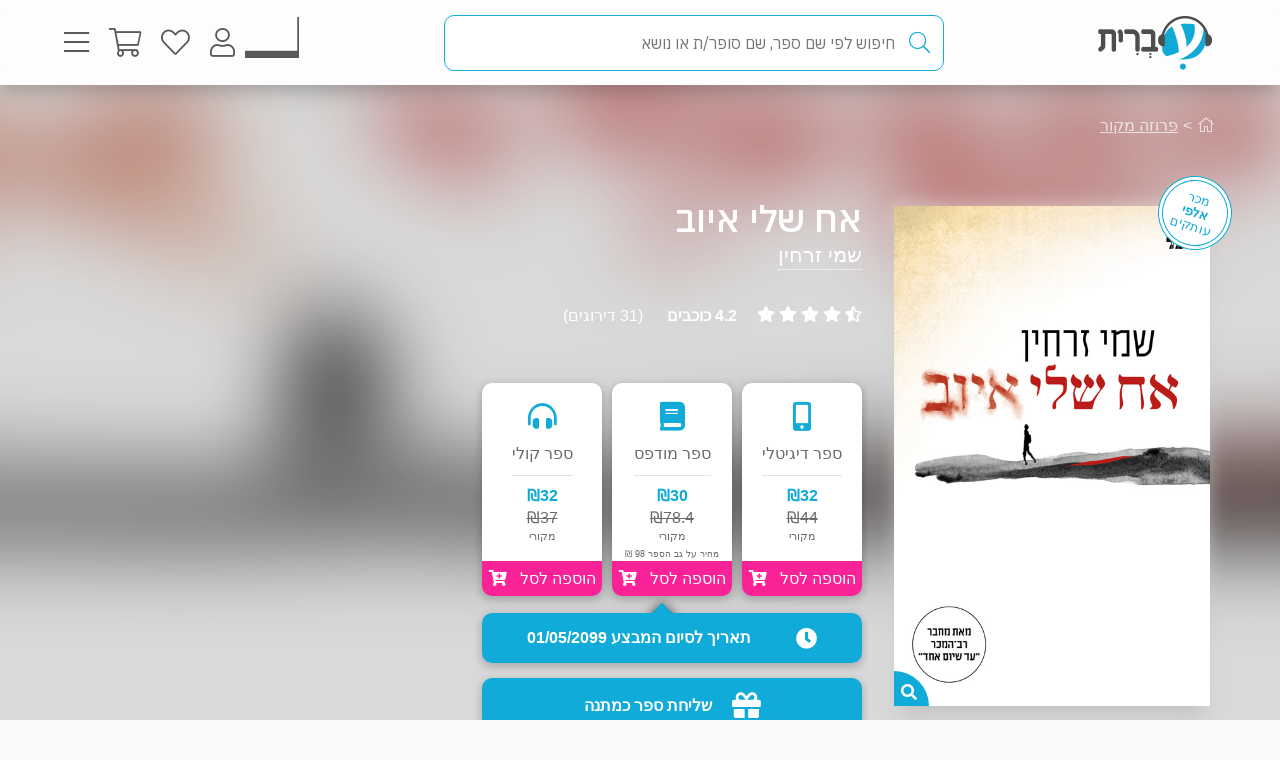

--- FILE ---
content_type: text/html; charset=utf-8
request_url: https://www.e-vrit.co.il/Product/6747
body_size: 93131
content:



<!DOCTYPE html>
<html lang="he">
<head>
    <meta charset="utf-8" />
    <meta name="viewport" content="width=device-width, initial-scale=1.0">
    <title>
       אח שלי איוב - שמי זרחין | עברית - חנות ספרים 
    </title>
    
    <meta name="description" content="נער יתום וגנב שמפזר געגועיו דרך חפצים שהוא מעלים, מסתבך באהבה אסורה ובתעלומת חייו במסע לגלות את הדבר האחד שלא יוכל לגנוב.                                                                                                                                                                                                                                                                                                                                                                                                                                                                                                                                                                                                                                                                                                                                                                                                                                                                                                               " />


    <link rel="shortcut icon" type="image/x-icon" href="/favicon.ico" />
    <link rel="apple-touch-icon" type="image/x-icon" href="/ipadfavicon.png" />

    <link rel="preconnect" href="https://fonts.googleapis.com">
    <link rel="preconnect" href="https://fonts.gstatic.com" crossorigin>
    <link href="https://fonts.googleapis.com/css2?family=IBM+Plex+Sans+Hebrew:wght@100;200;300;400;500;600;700&display=swap" rel="stylesheet">
    <script src="https://www.google.com/recaptcha/api.js?onload=initLoginCaptcha&render=explicit&hl=iw" defer></script>
    <!-- PWA -->
    <meta name="theme-color" content="#ffffff" />
    <meta name="mobile-web-app-capable" content="yes">
    <meta name="apple-mobile-web-app-status-bar-style" content="black">
    <meta name="apple-mobile-web-app-title" content="חנות" />
    <meta name="application-name" content="חנות" />

    <link rel="manifest" href="/manifest.json" />
    <script src="/Scripts/Libraries/Pwa/install.js" type="text/javascript" async></script>
    <!-- End PWA -->

    <link href="/Style/site?v=t_3YKVd7mfjgWNbGkI2iv3D3m_N5ntgb0iKqcTg1ylo1" rel="stylesheet"/>


    
    <link href="/Style/product?v=yYP6dRtLopEnb8GI77aKCLib6bO3ef2Bus6JGExEzvw1" rel="stylesheet"/>

    
    <link rel="canonical" href="https://www.e-vrit.co.il/Product/6747/אח_שלי_איוב" />

    <!-- Facebook Meta Tags -->
    <meta property="og:url" content="https://www.e-vrit.co.il/Product/6747/אח_שלי_איוב" />
    <meta property="og:name" content="e-vrit.co.il" />
    <meta property="og:type" content="product">
    <meta property="og:title" content="אח שלי איוב - שמי זרחין | עברית - חנות ספרים ">
    <meta property="og:description" content="נער יתום וגנב שמפזר געגועיו דרך חפצים שהוא מעלים, מסתבך באהבה אסורה ובתעלומת חייו במסע לגלות את הדבר האחד שלא יוכל לגנוב.                                                                                                                                                                                                                                                                                                                                                                                                                                                                                                                                                                                                                                                                                                                                                                                                                                                                                                               ">
    <meta property="og:image" content="https://www.e-vrit.co.il/Images/Products/newcovers/iyuv_master.jpg">

    <!-- Twitter Meta Tags -->
    <meta name="twitter:card" content="summary_large_image">
    <meta property="twitter:domain" content="e-vrit.co.il">
    <meta property="twitter:url" content="https://www.e-vrit.co.il/Product/6747/אח_שלי_איוב">
    <meta name="twitter:title" content="אח שלי איוב - שמי זרחין | עברית - חנות ספרים ">
    <meta name="twitter:description" content="נער יתום וגנב שמפזר געגועיו דרך חפצים שהוא מעלים, מסתבך באהבה אסורה ובתעלומת חייו במסע לגלות את הדבר האחד שלא יוכל לגנוב.                                                                                                                                                                                                                                                                                                                                                                                                                                                                                                                                                                                                                                                                                                                                                                                                                                                                                                               ">
    <meta name="twitter:image" content="https://www.e-vrit.co.il/Images/Products/newcovers/iyuv_master.jpg">

    <script type="application/ld+json">
    {
    "@context":"https://schema.org",
    "@type":"Book",
    "additionalType":"Product",
    "name":"אח שלי איוב",
    "description":"נער יתום וגנב שמפזר געגועיו דרך חפצים שהוא מעלים, מסתבך באהבה אסורה ובתעלומת חייו במסע לגלות את הדבר האחד שלא יוכל לגנוב.                                                                                                                                                                                                                                                                                                                                                                                                                                                                                                                                                                                                                                                                                                                                                                                                                                                                                                               ",
    "image":"https://www.e-vrit.co.il/Images/Products/newcovers/iyuv_master.jpg",
    "url":"https://www.e-vrit.co.il/Product/6747/אח_שלי_איוב",
    "author":"שמי זרחין",
    "publisher":"כתר",
    "genre":"פרוזה מקור",
        
            "numberOfPages":"432",
        
            "aggregateRating":
            {
            "@type":"AggregateRating",
            "ratingValue": "4.2",
            "reviewCount": "31"
            },
        
    "offers":
    [{
    "@type": "Offer",
    "price": "32",
    "availability": "https://schema.org/InStock",
    "priceCurrency": "ILS",
    "sku":"6747"
    }]
    }

    </script>
        <script type="application/ld+json">
        [
               {
          "@context": "https://schema.org",
          "@type": "BreadcrumbList",
          "itemListElement": [
            {
              "@type": "ListItem",
              "position": 1,
              "name": "Home",
              "item": "https://www.e-vrit.co.il/"
            },
          {
                   "@type": "ListItem",
                   "position": 2,
                   "name": "פרוזה מקור",
                   "item": "https://www.e-vrit.co.il/10/פרוזה מקור"
           }
          ]}
        
]
        </script>



    <script>
        const NEWSLETTER_TYPE_INDEX = {
            FLASHY: 1,
            KLAVIYO: 2,
            ALL: 3
        };
    </script>

    <script>
    const email = localStorage.getItem('UserEmail');
    const content_ids = ["6747A"]; // Injected from Razor
    const newsletterChoice = 2; // e.g., 1, 2, or 3
    const publisherList = ["כתר"];
        const illustratorList = [];
    const narratorList = ["זיו זוהר מאיר"];
    const translatorList = [];
    const contentGroupList = ["התבגרות","ישראליות","רומן היסטורי","רומן משפחתי","יתמות","השראה תנ\"כית"];
    const authorList = ["שמי זרחין"];
    const categoryList = ["פרוזה מקור"];
        if (email) {
        // Flashy: ViewContent event
        if (newsletterChoice === NEWSLETTER_TYPE_INDEX.FLASHY || newsletterChoice === NEWSLETTER_TYPE_INDEX.ALL) {
            flashy('ViewContent', {
                content_ids: content_ids
            });
        }

        // Klaviyo
        if (newsletterChoice === NEWSLETTER_TYPE_INDEX.KLAVIYO || newsletterChoice === NEWSLETTER_TYPE_INDEX.ALL) {

            function safeIdentify() {
                if (typeof klaviyo !== "undefined" && typeof klaviyo.identify === "function") {
                    klaviyo.identify({ email: email });
                } else {
                    setTimeout(safeIdentify, 100);
                }
            }

            safeIdentify();

            function safeTrackViewedProduct() {
                 if (typeof klaviyo !== "undefined" && typeof klaviyo.identify === "function") {
                     klaviyo.track('Viewed Product', {
                         ProductName: "אח שלי איוב",
                       ProductID: "6747A",
                         Categories: categoryList,
                            AuthorList: authorList,
                             TranslatorList: translatorList,
                             ContentGroupList: contentGroupList,
                             PublisherList: publisherList,
                             IllustratorList: illustratorList,
                             NarratorList: narratorList,
                         ImageURL: "https://images-evrit.yit.co.il/Images/Products/newcovers/iyuv_master.jpg",
                         URL: "https://www.e-vrit.co.il/Product/6747/אח_שלי_איוב",
                        ProductType: 1,
                         IsDigital: true,
                         IsPrinted: true,
                         IsAudio: true,
                        NumOfPrintedPages: "432",
                         PublishMonth: 5,
                         PublishYear: 2017,
                         ProductFormat: "Digital",
                                ShortDescription: "נער יתום וגנב שמפזר געגועיו דרך חפצים שהוא מעלים, מסתבך באהבה אסורה ובתעלומת חייו במסע לגלות את הדבר האחד שלא יוכל לגנוב.                                                                                                                                                                                                                                                                                                                                                                                                                                                                                                                                                                                                                                                                                                                                                                                                                                                                                                               ",
                         IsPdf: false,
                         IsLoan: false,
                        });
        } else {
            setTimeout(safeTrackViewedProduct, 100);
        }
    }

    safeTrackViewedProduct();
        }

    }
    </script>



    
<!-- Global settings -->
<script>
    var IsGoogleServicesActive = true;
    var AkamaiUrl = "https://images-evrit.yit.co.il/";
    var MaxProductRecommandations = 100;

        
            var CAPTCHA_SITE_KEY = '6Ldnq5wUAAAAAOfRWXwwIq5rBfPdUKRwAE45p7_c';
        
</script>


<script data-cfasync="false" type="text/javascript">
    var dataLayer = window.dataLayer || [];
</script>
    <!-- Google Tag Manager -->
    <script>
        (function (w, d, s, l, i) {
            w[l] = w[l] || []; w[l].push({
                'gtm.start':
                    new Date().getTime(), event: 'gtm.js'
            }); var f = d.getElementsByTagName(s)[0],
                j = d.createElement(s), dl = l != 'dataLayer' ? '&l=' + l : ''; j.async = true; j.src =
                    'https://www.googletagmanager.com/gtm.js?id=' + i + dl; f.parentNode.insertBefore(j, f);
        })(window, document, 'script', 'dataLayer', 'GTM-TLCVNG');</script>
    <!-- End Google Tag Manager -->
<!-- Json LD -->
<script type="application/ld+json">
    {
    "@context": "https://schema.org",
    "@type": "Organization",
    "url": "https://www.e-vrit.co.il/",
    "logo": "https://www.e-vrit.co.il/Images/Products/Logo/evritdigitalnprint.png",
    "sameAs":[
    "https://www.facebook.com/Evritbooks/",
    "https://www.instagram.com/e_vrit/"
    ]
    }
</script>
<script type="application/ld+json">
    {
    "@context": "https://schema.org",
    "@type": "WebSite",
    "url": "https://www.e-vrit.co.il/",
    "potentialAction": {
    "@type": "SearchAction",
    "target": "https://www.e-vrit.co.il/Search/{search_term_string}",
    "query-input": "required name=search_term_string"
    }
    }
</script>
<!-- End Json LD -->


<script defer type='text/javascript'>
    var appInsights = window.appInsights || function (config) {
        function r(config) { t[config] = function () { var i = arguments; t.queue.push(function () { t[config].apply(t, i) }) } }
        var t = { config: config }, u = document, e = window, o = 'script', s = u.createElement(o), i, f; for (s.src = config.url || '//az416426.vo.msecnd.net/scripts/a/ai.0.js', u.getElementsByTagName(o)[0].parentNode.appendChild(s), t.cookie = u.cookie, t.queue = [], i = ['Event', 'Exception', 'Metric', 'PageView', 'Trace', 'Ajax']; i.length;)r('track' + i.pop()); return r('setAuthenticatedUserContext'), r('clearAuthenticatedUserContext'), config.disableExceptionTracking || (i = 'onerror', r('_' + i), f = e[i], e[i] = function (config, r, u, e, o) { var s = f && f(config, r, u, e, o); return s !== !0 && t['_' + i](config, r, u, e, o), s }), t
    }({
        instrumentationKey: 'a7597ad6-d939-4eee-9cc1-a90731564433'
    });

    window.appInsights = appInsights;
    appInsights.trackPageView();
</script>




</head>
<body id="body">


    <script src="/Script/jquery?v=yI6vWul85TvTl5gMPjhhct2GlUSlGG3jpUUqmz5cY581"></script>

    <script src="/Script/site?v=Vf2nFvlqP7n-NB2VQMi1efGZrnKK9hNRMAyl2Pt0GYo1"></script>

    <script src="/Script/react?v=zTKqj78rr-XFVDKevHGcrHAQGBaN7nMmjHh1736rg6E1"></script>

    <script src="/Script/siteJsx?v=a18ust34LmZq52qGRXbSRHjH6eoHLxe3a1fOlkhQEns1"></script>

    <script src="/Script/Analytics?v=gyDnzE18cpAK1zUQTqpt2pBpYpUk27ASwmDXfWmCT3Y1"></script>


    <script>
        var newsLetterChoiceBody =  2;
    </script>

    <!-- Google Tag Manager (noscript) -->
    <noscript>
        <iframe src="https://www.googletagmanager.com/ns.html?id=GTM-TLCVNG"
                height="0" width="0" style="display:none;visibility:hidden"></iframe>
    </noscript>
    <!-- End Google Tag Manager (noscript) -->


    <input type="hidden" id="InputEvritC" value="" />

<script>
    
    var PersonalPageID = "332";
    var customerCategories = null;
    localStorage.setItem("CustomerCategories", JSON.stringify(customerCategories));
</script>
<div class="navbar navbar-inverse navbar-fixed-top">
    <div class="container">
        <div class="navbar-header navbar-logo">
            <div class="logo">
                <a class="aLogo" href="/" title="עברית - חנות ספרים" rel="nofollow">
                    <img src="/Images/Products/NewBO/FutureLogo/2/logo_Audio22_E_E.png" alt="e-vrit.co.il" />
                </a>
            </div>

        </div>
        <div class="navbar-header navbar-search">
            <div class="search-back-button">
    <button class="btnBack btn-back-search">
        <span class="img-back-search"><i class="fas fa-arrow-right"></i></span>

    </button>
</div>

<div class="inner-search-menu">
    <div class="inner-search-textBox">
        <a class="search-icon-link" href="javascript:void(0)" >
            <i class="fas fa-search"></i>            
        </a>
        <div class="search-input-div">
            <form onsubmit="return false;">
                <input class="txtSearch" label="חיפוש" name="SearchInputVM" placeholder="חיפוש לפי שם ספר, שם סופר/ת או נושא" type="search" value="" />
            </form>

            <div class="loading-div">
    <div class="bounce1"></div>
    <div class="bounce2"></div>
    <div class="bounce3"></div>
</div>
        </div>
    </div>

</div>


        </div>
        <div class="navbar-header navbar-buttons">

            <div class="icon-bar personalPage">
                <a class="a-personalPage menu-rel" href="javascript:void(0)" title="עמוד אישי" name="personalPage" data-target="personalPageMenu" rel="nofollow">
                   <span class="personal-page-img"></span>
                    
                </a>
            </div>

            <div class="icon-bar myAccount">
                <a class="a-myAccount menu-rel" href="javascript:void(0)" title="החשבון שלי" name="myAccount" data-target="myAccountMenu" rel="nofollow">
                    <i class="fas fa-user"></i>
                </a>
            </div>

            <div class="icon-bar search">
                <a class="a-search menu-rel" href="javascript:void(0)" title="חיפוש" name="searchMenu" data-target="searchMenu" rel="nofollow">
                    <i class="fas fa-search"></i>
                </a>
            </div>

            <div class="icon-bar wishlist">
                <a class="a-wishlist menu-rel" href="javascript:void(0)" title="המועדפים שלי" name="wishlist" data-target="wishlistMenu" rel="nofollow">
                    <i class="fas fa-heart"></i>
                </a>
            </div>

            <div class="icon-bar myShoppingCart">

                <div class="hover__cart-overview">
                    <div class="arrow-up-wrraper">
                        <div class="arrow-up"></div>
                    </div>
                    <div class="hover__cart-items cart-items">
                        <div class="hover__cart-items-inner">

                        </div>
                    </div>

                    <div class="hover__cart-redirect">
                        <a class="btn-primary cart-redirect-btn" href="/ShoppingCart"><span class="btn-txt">מעבר לקופה</span></a>
                    </div>
                </div>

                <a class="a-myShoppingCart menu-rel" href="javascript:void(0)" title="סל קניות" name="shoppingCart" rel="nofollow" data-target="myShoppingCart">
                    <i class="fas fa-shopping-cart"></i>
                    <div class="num-of-items-icon"></div>
                </a>

            </div>

            <div class="icon-bar menu">
                <a class="a-menu menu-rel" href="javascript:void(0)" title="תפריט" name="menu" data-target="mainMenu" rel="nofollow">
                    <i class="fas fa-bars"></i>
                </a>
            </div>

        </div>
    </div>


</div>

<div class="menuDetails">
    <div id="mainMenu" class="evritMenu" style="display:none;">


<div class="evritMenu-container">

    <div class="generalMenu">

                <div class="menu-categories categories-mobile">
                    <ul class="menu-container">
                                <li class="li-menu-container">
                                    <a class="hasInner a-menu-container selected" target="_self" href="javascript:void(0)">
                                        <span class="menu-item-text">כל הקטגוריות</span>
                                        <i class="fas fa-chevron-down"></i>
                                    </a>

                                    <ul class=menu-open>
                                                    <li class="li-inner"><a target="_self" href=/Category/10/פרוזה_מקור>פרוזה מקור</a></li>
                                                    <li class="li-inner"><a target="_self" href=/Category/33/פרוזה_תרגום>פרוזה תרגום</a></li>
                                                    <li class="li-inner"><a target="_self" href=/Category/3/מתח_ופעולה>מתח ופעולה</a></li>
                                                    <li class="li-inner"><a target="_self" href=/Category/34/רומן_רומנטי>רומן רומנטי</a></li>
                                                    <li class="li-inner hide-li"><a target="_self" href=/Category/45/רומן_אירוטי>רומן אירוטי</a></li>
                                                    <li class="li-inner hide-li"><a target="_self" href=/Category/4/עיון>עיון</a></li>
                                                    <li class="li-inner hide-li"><a target="_self" href=/Category/11/מד_ב_ופנטזיה>מד&quot;ב ופנטזיה</a></li>
                                                    <li class="li-inner hide-li"><a target="_self" href=/Category/54/פעוטות_וילדי_גן>פעוטות וילדי גן</a></li>
                                                    <li class="li-inner hide-li"><a target="_self" href=/Category/52/ראשית_קריאה_ונוער_צעיר>ראשית קריאה ונוער צעיר</a></li>
                                                    <li class="li-inner hide-li"><a target="_self" href=/Category/53/נוער_בוגר>נוער בוגר</a></li>
                                                    <li class="li-inner hide-li"><a target="_self" href=/Category/40/שואה>שואה</a></li>
                                                    <li class="li-inner hide-li"><a target="_self" href=/Category/16/יהדות>יהדות</a></li>
                                                    <li class="li-inner hide-li"><a target="_self" href=/Category/36/מדריכים_ועצות>מדריכים ועצות</a></li>
                                                    <li class="li-inner hide-li"><a target="_self" href=/Category/37/עסקים_וניהול>עסקים וניהול</a></li>
                                                    <li class="li-inner hide-li"><a target="_self" href=/Category/42/היסטוריה_ופוליטיקה>היסטוריה ופוליטיקה</a></li>
                                                    <li class="li-inner hide-li"><a target="_self" href=/Category/39/ביוגרפיה>ביוגרפיה</a></li>
                                                    <li class="li-inner hide-li"><a target="_self" href=/Category/38/בריאות>בריאות</a></li>
                                                    <li class="li-inner hide-li"><a target="_self" href=/Category/43/פסיכולוגיה>פסיכולוגיה</a></li>
                                                    <li class="li-inner hide-li"><a target="_self" href=/Category/41/הורות_וזוגיות>הורות וזוגיות</a></li>
                                                    <li class="li-inner hide-li"><a target="_self" href=/Category/44/הגות_ופילוסופיה>הגות ופילוסופיה</a></li>
                                                    <li class="li-inner hide-li"><a target="_self" href=/Category/2/רוחניות>רוחניות</a></li>
                                                    <li class="li-inner hide-li"><a target="_self" href=/Category/49/טיולים_ופנאי>טיולים ופנאי</a></li>
                                                    <li class="li-inner hide-li"><a target="_self" href=/Category/47/בישול>בישול</a></li>
                                                    <li class="li-inner hide-li"><a target="_self" href=/Category/32/שירה>שירה</a></li>
                                                    <li class="li-inner hide-li"><a target="_self" href=/Category/57/מדע_ורפואה>מדע ורפואה</a></li>
                                                    <li class="li-inner hide-li"><a target="_self" href=/Category/59/מארזי_ספרים>מארזי ספרים</a></li>
                                                    <li class="li-inner hide-li"><a target="_self" href=/Category/60/קצרים>קצרים</a></li>
                                                    <li class="li-inner hide-li"><a target="_self" href=/Category/63/ביטבוקס_BitBooks>ביטבוקס BitBooks</a></li>
                                                <li class="read-more-btn" read-more="true">
                                                    <a href="javascript:void(0)" style="font-weight:bold;">לרשימה המלאה...</a>
                                                </li>
                                    </ul>

                                </li>
                                <li class="li-menu-container">
                                    <a class="hasInner a-menu-container selected" target="_self" href="javascript:void(0)">
                                        <span class="menu-item-text">הספר הבא שלך מחכה לך</span>
                                        <i class="fas fa-chevron-down"></i>
                                    </a>

                                    <ul class=menu-open>
                                                    <li class="li-inner"><a target="_self" href=https://discover.e-vrit.co.il/>כל הדרכים למציאת ספר</a></li>
                                                    <li class="li-inner"><a target="_self" href=https://www.e-vrit.co.il/Content/314/מגזין_עברית_>מגזין עברית</a></li>
                                                    <li class="li-inner"><a target="_self" href=https://www.e-vrit.co.il/Content/300/%D7%94%D7%94%D7%9E%D7%9C%D7%A6%D7%94_%D7%94%D7%99%D7%95%D7%9E%D7%99%D7%AA>ההמלצה היומית</a></li>
                                                    <li class="li-inner"><a target="_self" href=https://www.e-vrit.co.il/EditorBookReviewList/%D7%91%D7%99%D7%A7%D7%95%D7%A8%D7%AA_%D7%94%D7%A2%D7%95%D7%A8%D7%9A>ביקורת העורך</a></li>
                                                    <li class="li-inner hide-li"><a target="_self" href=https://www.e-vrit.co.il/AuthorInterviewList/%D7%A8%D7%90%D7%A9_%D7%91%D7%A8%D7%90%D7%A9>ראש בראש</a></li>
                                                    <li class="li-inner hide-li"><a target="_self" href=https://www.e-vrit.co.il/Content/283/%D7%91%D7%97%D7%99%D7%A8%D7%95%D7%AA_%D7%94%D7%9E%D7%91%D7%A7%D7%A8%D7%99%D7%9D>אנשי תרבות ממליצים</a></li>
                                                    <li class="li-inner hide-li"><a target="_self" href=https://www.e-vrit.co.il/Content/318/%D7%9B%D7%9F_%D7%9C%D7%A6%D7%99%D7%98%D7%95%D7%98>ציטוטים להשראה יומית</a></li>
                                                    <li class="li-inner hide-li"><a target="_self" href=https://www.e-vrit.co.il/Group/2572/%D7%A8%D7%91%D7%99_%D7%94%D7%9E%D7%9B%D7%A8_%D7%A9%D7%9C_%D7%94%D7%A9%D7%91%D7%95%D7%A2>רבי המכר של השבוע</a></li>
                                                    <li class="li-inner hide-li"><a target="_self" href=https://www.e-vrit.co.il/Content/346/%D7%99%D7%94%D7%99_%D7%96%D7%9B%D7%A8%D7%95_%D7%9B%D7%A8%D7%95%D7%9A>יהי זכרו כרוך</a></li>
                                                    <li class="li-inner hide-li"><a target="_self" href=https://www.e-vrit.co.il/Content/322/%D7%94%D7%9E%D7%9C%D7%A6%D7%95%D7%AA_%D7%AA%D7%95%D7%9C%D7%A2%D7%99_%D7%94%D7%A1%D7%A4%D7%A8%D7%99%D7%9D>המלצות תולעי הספרים</a></li>
                                                    <li class="li-inner hide-li"><a target="_self" href=https://www.e-vrit.co.il/Group/4993/%D7%9E%D7%94_%D7%A9%D7%A7%D7%95%D7%A8%D7%90_%D7%A2%D7%9B%D7%A9%D7%99%D7%95>מה שקורא עכשיו</a></li>
                                                    <li class="li-inner hide-li"><a target="_blank" href=https://www.e-vrit.co.il/bookteller>&#128302; מגדת הספרים</a></li>
                                                <li class="read-more-btn" read-more="true">
                                                    <a href="javascript:void(0)" style="font-weight:bold;">לרשימה המלאה...</a>
                                                </li>
                                    </ul>

                                </li>
                                <li class="li-menu-container">
                                    <a class="hasInner a-menu-container selected" target="_self" href="javascript:void(0)">
                                        <span class="menu-item-text">מבצעים</span>
                                        <i class="fas fa-chevron-down"></i>
                                    </a>

                                    <ul class=menu-open>
                                                    <li class="li-inner"><a target="_self" href=/Group/110/_ספרים_בחינם>&#129395; ספרים בחינם</a></li>
                                                    <li class="li-inner"><a target="_self" href=/Group/9229/המועמדים_לפרס_ספיר_2025>המועמדים לפרס ספיר 2025</a></li>
                                                    <li class="li-inner"><a target="_self" href=/Group/9242/ספרים_שיחממו_לכם_את_החורף>ספרים שיחממו לכם את החורף</a></li>
                                                    <li class="li-inner"><a target="_self" href=/Group/9264/ינואר_2026_ספרי_עיון_קוליים_לפתוח_איתם_את_הראש>ינואר 2026- ספרי עיון קוליים לפתוח איתם את הראש</a></li>
                                                    <li class="li-inner"><a target="_self" href=/Group/9327/מבצע_ינואר_2026>מבצע ינואר 2026</a></li>
                                    </ul>

                                </li>
                                    <li class="li-menu-container">
                                        <a class="a-menu-container" target="_self" href="/Group/286/ספרייה_ציבורית_דיגיטלית">ספרייה ציבורית דיגיטלית</a>
                                    </li>
                                    <li class="li-menu-container">
                                        <a class="a-menu-container" target="_self" href="/Ticket">&#127915; כרטיסיות ספרים</a>
                                    </li>
                                    <li class="li-menu-container">
                                        <a class="a-menu-container" target="_self" href="/GiftCard">&#127873; שליחת שובר מתנה</a>
                                    </li>
                                    <li class="li-menu-container">
                                        <a class="a-menu-container" target="_self" href="https://discover.e-vrit.co.il/events">&#128172; אירועים</a>
                                    </li>
                                <li class="li-menu-container">
                                    <a class="hasInner a-menu-container " target="_self" href="javascript:void(0)">
                                        <span class="menu-item-text">מידע נוסף</span>
                                        <i class="fas fa-chevron-down"></i>
                                    </a>

                                    <ul class=>
                                                    <li class="li-inner"><a target="_self" href=/content/270/מדיניות_משלוחים>מידע על משלוחים</a></li>
                                                    <li class="li-inner"><a target="_self" href=https://www.e-vrit.co.il/OrderTracking>מעקב אחר משלוח</a></li>
                                                    <li class="li-inner"><a target="_blank" href=https://www.e-vrit.co.il/Content/1/תקנון_ותנאי_שימוש>תקנון ותנאי שימוש</a></li>
                                                    <li class="li-inner"><a target="_self" href=/Content/345/מן_העיתונות>מן העיתונות</a></li>
                                                    <li class="li-inner"><a target="_self" href=https://www.e-vrit.co.il/Content/290/עברית_לעסקים>&#128188; עברית לעסקים</a></li>
                                                    <li class="li-inner"><a target="_self" href=/Content/254/הוצאות_הספרים>הוצאות הספרים</a></li>
                                                    <li class="li-inner"><a target="_self" href=https://www.e-vrit.co.il/Content/335/%D7%A4%D7%99%D7%A6_%D7%A8%D7%99%D7%9D_%D7%97%D7%93%D7%A9%D7%99%D7%9D_%D7%9C%D7%9B%D7%91%D7%95%D7%93_%D7%97%D7%95%D7%93%D7%A9_%D7%94%D7%A1%D7%A4%D7%A8_%D7%94%D7%A2%D7%91%D7%A8%D7%99>&#129417; פיצ&#39;רים חדשים בעברית</a></li>
                                    </ul>

                                </li>
                                <li class="li-menu-container">
                                    <a class="hasInner a-menu-container selected" target="_self" href="javascript:void(0)">
                                        <span class="menu-item-text">הנמכרים ביותר</span>
                                        <i class="fas fa-chevron-down"></i>
                                    </a>

                                    <ul class=menu-open>
                                                    <li class="li-inner top-sold-li">
                                                        <a class="top-sold-item" href=/Product/38435/היפהפיות_של_בוסטון_1_הצייד><img class="top-sold-img" src="https://images-evrit.yit.co.il/Images/Products/NewBO/Products/38435/Image_hunter_Master.jpg" /></a>
                                                        <div class="top-sold-div">
                                                            <span class="top-sold-name">היפהפיות של בוסטון 1 - הצייד</span>
                                                            <span class="top-sold-authorName">ל׳ ג׳יי שן (ליהי שן)</span>
                                                        </div>
                                                    </li>
                                                    <li class="li-inner top-sold-li">
                                                        <a class="top-sold-item" href=/Product/38436/היפהפיות_של_בוסטון_2_הנבל><img class="top-sold-img" src="https://images-evrit.yit.co.il/Images/Products/NewBO/Products/38436/Image_Villain_Master.jpg" /></a>
                                                        <div class="top-sold-div">
                                                            <span class="top-sold-name">היפהפיות של בוסטון 2 - הנבל</span>
                                                            <span class="top-sold-authorName">ל׳ ג׳יי שן (ליהי שן)</span>
                                                        </div>
                                                    </li>
                                                    <li class="li-inner top-sold-li">
                                                        <a class="top-sold-item" href=/Product/38344/המטורף_והנסיכה_השבורה><img class="top-sold-img" src="https://images-evrit.yit.co.il/Images/Products/NewBO/Products/38344/Image_the_madman_Master.jpg" /></a>
                                                        <div class="top-sold-div">
                                                            <span class="top-sold-name">המטורף והנסיכה השבורה</span>
                                                            <span class="top-sold-authorName">קורה ריילי</span>
                                                        </div>
                                                    </li>
                                                    <li class="li-inner top-sold-li">
                                                        <a class="top-sold-item" href=/Product/34535/עוזרת_הבית_1_עוזרת_הבית><img class="top-sold-img" src="https://images-evrit.yit.co.il/Images/Products/NewBO/Products/34535/Image_bait__Master.jpg" /></a>
                                                        <div class="top-sold-div">
                                                            <span class="top-sold-name">עוזרת הבית 1 - עוזרת הבית</span>
                                                            <span class="top-sold-authorName">פרידה מקפדן</span>
                                                        </div>
                                                    </li>
                                                    <li class="li-inner top-sold-li">
                                                        <a class="top-sold-item" href=/Product/28025/להתאהב_ולהישאר_בחיים><img class="top-sold-img" src="https://images-evrit.yit.co.il/Images/Products/NewBO/Products/28025/Image_FallinLoveandSurvive_Master.jpg" /></a>
                                                        <div class="top-sold-div">
                                                            <span class="top-sold-name">להתאהב ולהישאר בחיים</span>
                                                            <span class="top-sold-authorName">שרון צוהר</span>
                                                        </div>
                                                    </li>
                                    </ul>

                                </li>

                    </ul>
                </div>
                <div class="menu-categories categories-dasktop">
                    <div class="productList-categories">
                        <div class="productList-label">
                            <h3>כל הקטגוריות</h3>
                        </div>
                        <div class="productList-list">
                                        <ul>
                                                    <li><a href="/Category/10/פרוזה_מקור">פרוזה מקור</a></li>
                                                    <li><a href="/Category/33/פרוזה_תרגום">פרוזה תרגום</a></li>
                                                    <li><a href="/Category/3/מתח_ופעולה">מתח ופעולה</a></li>
                                                    <li><a href="/Category/34/רומן_רומנטי">רומן רומנטי</a></li>
                                                    <li><a href="/Category/45/רומן_אירוטי">רומן אירוטי</a></li>
                                                    <li><a href="/Category/4/עיון">עיון</a></li>
                                                    <li><a href="/Category/11/מד_ב_ופנטזיה">מד&quot;ב ופנטזיה</a></li>
                                                    <li><a href="/Category/54/פעוטות_וילדי_גן">פעוטות וילדי גן</a></li>
                                                    <li><a href="/Category/52/ראשית_קריאה_ונוער_צעיר">ראשית קריאה ונוער צעיר</a></li>
                                                    <li><a href="/Category/53/נוער_בוגר">נוער בוגר</a></li>
                                                    <li><a href="/Category/40/שואה">שואה</a></li>
                                                    <li><a href="/Category/16/יהדות">יהדות</a></li>
                                                    <li><a href="/Category/36/מדריכים_ועצות">מדריכים ועצות</a></li>
                                                    <li><a href="/Category/37/עסקים_וניהול">עסקים וניהול</a></li>
                                                    <li><a href="/Category/42/היסטוריה_ופוליטיקה">היסטוריה ופוליטיקה</a></li>
                                                    <li><a href="/Category/39/ביוגרפיה">ביוגרפיה</a></li>
                                                    <li><a href="/Category/38/בריאות">בריאות</a></li>
                                                    <li><a href="/Category/43/פסיכולוגיה">פסיכולוגיה</a></li>
                                                    <li><a href="/Category/41/הורות_וזוגיות">הורות וזוגיות</a></li>
                                                    <li><a href="/Category/44/הגות_ופילוסופיה">הגות ופילוסופיה</a></li>
                                                    <li><a href="/Category/2/רוחניות">רוחניות</a></li>
                                                    <li><a href="/Category/49/טיולים_ופנאי">טיולים ופנאי</a></li>
                                                    <li><a href="/Category/47/בישול">בישול</a></li>
                                                    <li><a href="/Category/32/שירה">שירה</a></li>
                                                    <li><a href="/Category/57/מדע_ורפואה">מדע ורפואה</a></li>
                                                    <li><a href="/Category/59/מארזי_ספרים">מארזי ספרים</a></li>
                                                    <li><a href="/Category/60/קצרים">קצרים</a></li>
                                                    <li><a href="/Category/63/ביטבוקס_BitBooks">ביטבוקס BitBooks</a></li>
                                        </ul>
                        </div>
                    </div>

                    <div class="productList-other">
                        <div class="noChildrenData menu-list tab-content__single-tab">
                            <div class="productList-other-label">
                                <h3>עברית</h3>
                            </div>
                            <div class="read-more__parent">
                                <div class="productList-other-list single-tab__txt">
                                    <ul>
                                                    <li>
                                                        <a target="_self" href="/Group/286/ספרייה_ציבורית_דיגיטלית">ספרייה ציבורית דיגיטלית</a>
                                                    </li>
                                                    <li>
                                                        <a target="_self" href="/Ticket">&#127915; כרטיסיות ספרים</a>
                                                    </li>
                                                    <li>
                                                        <a target="_self" href="/GiftCard">&#127873; שליחת שובר מתנה</a>
                                                    </li>
                                                    <li>
                                                        <a target="_self" href="https://discover.e-vrit.co.il/events">&#128172; אירועים</a>
                                                    </li>
                                    </ul>
                                </div>
                            </div>
                            <div class="read-more__btn">
                                <a href="javascript:void(0)">להציג הכל...</a>
                            </div>
                        </div>

                                    <div class="menu-list parent-other-menu-list tab-content__single-tab ">
                                        <div class="productList-other-label">
                                            <h3>הספר הבא שלך מחכה לך</h3>
                                        </div>
                                        <div class="read-more__parent">
                                            <div class="productList-other-list single-tab__txt">
                                                <ul>
                                                        <li class="subMenuType_NormalLink"><a target="_self" href="https://discover.e-vrit.co.il/">כל הדרכים למציאת ספר</a></li>
                                                        <li class="subMenuType_NormalLink"><a target="_self" href="https://www.e-vrit.co.il/Content/314/מגזין_עברית_">מגזין עברית</a></li>
                                                        <li class="subMenuType_NormalLink"><a target="_self" href="https://www.e-vrit.co.il/Content/300/%D7%94%D7%94%D7%9E%D7%9C%D7%A6%D7%94_%D7%94%D7%99%D7%95%D7%9E%D7%99%D7%AA">ההמלצה היומית</a></li>
                                                        <li class="subMenuType_NormalLink"><a target="_self" href="https://www.e-vrit.co.il/EditorBookReviewList/%D7%91%D7%99%D7%A7%D7%95%D7%A8%D7%AA_%D7%94%D7%A2%D7%95%D7%A8%D7%9A">ביקורת העורך</a></li>
                                                        <li class="subMenuType_NormalLink"><a target="_self" href="https://www.e-vrit.co.il/AuthorInterviewList/%D7%A8%D7%90%D7%A9_%D7%91%D7%A8%D7%90%D7%A9">ראש בראש</a></li>
                                                        <li class="subMenuType_NormalLink"><a target="_self" href="https://www.e-vrit.co.il/Content/283/%D7%91%D7%97%D7%99%D7%A8%D7%95%D7%AA_%D7%94%D7%9E%D7%91%D7%A7%D7%A8%D7%99%D7%9D">אנשי תרבות ממליצים</a></li>
                                                        <li class="subMenuType_NormalLink"><a target="_self" href="https://www.e-vrit.co.il/Content/318/%D7%9B%D7%9F_%D7%9C%D7%A6%D7%99%D7%98%D7%95%D7%98">ציטוטים להשראה יומית</a></li>
                                                        <li class="subMenuType_NormalLink"><a target="_self" href="https://www.e-vrit.co.il/Group/2572/%D7%A8%D7%91%D7%99_%D7%94%D7%9E%D7%9B%D7%A8_%D7%A9%D7%9C_%D7%94%D7%A9%D7%91%D7%95%D7%A2">רבי המכר של השבוע</a></li>
                                                        <li class="subMenuType_NormalLink"><a target="_self" href="https://www.e-vrit.co.il/Content/346/%D7%99%D7%94%D7%99_%D7%96%D7%9B%D7%A8%D7%95_%D7%9B%D7%A8%D7%95%D7%9A">יהי זכרו כרוך</a></li>
                                                        <li class="subMenuType_NormalLink"><a target="_self" href="https://www.e-vrit.co.il/Content/322/%D7%94%D7%9E%D7%9C%D7%A6%D7%95%D7%AA_%D7%AA%D7%95%D7%9C%D7%A2%D7%99_%D7%94%D7%A1%D7%A4%D7%A8%D7%99%D7%9D">המלצות תולעי הספרים</a></li>
                                                        <li class="subMenuType_NormalLink"><a target="_self" href="https://www.e-vrit.co.il/Group/4993/%D7%9E%D7%94_%D7%A9%D7%A7%D7%95%D7%A8%D7%90_%D7%A2%D7%9B%D7%A9%D7%99%D7%95">מה שקורא עכשיו</a></li>
                                                        <li class="subMenuType_NormalLink"><a target="_blank" href="https://www.e-vrit.co.il/bookteller">&#128302; מגדת הספרים</a></li>
                                                </ul>
                                            </div>
                                        </div>
                                        <div class="read-more__btn">
                                            <a href="javascript:void(0)">להציג הכל...</a>
                                        </div>
                                    </div>
                                    <div class="menu-list parent-other-menu-list tab-content__single-tab ">
                                        <div class="productList-other-label">
                                            <h3>מבצעים</h3>
                                        </div>
                                        <div class="read-more__parent">
                                            <div class="productList-other-list single-tab__txt">
                                                <ul>
                                                        <li class="subMenuType_Sales"><a target="_self" href="/Group/110/_ספרים_בחינם">&#129395; ספרים בחינם</a></li>
                                                        <li class="subMenuType_Sales"><a target="_self" href="/Group/9229/המועמדים_לפרס_ספיר_2025">המועמדים לפרס ספיר 2025</a></li>
                                                        <li class="subMenuType_Sales"><a target="_self" href="/Group/9242/ספרים_שיחממו_לכם_את_החורף">ספרים שיחממו לכם את החורף</a></li>
                                                        <li class="subMenuType_Sales"><a target="_self" href="/Group/9264/ינואר_2026_ספרי_עיון_קוליים_לפתוח_איתם_את_הראש">ינואר 2026- ספרי עיון קוליים לפתוח איתם את הראש</a></li>
                                                        <li class="subMenuType_Sales"><a target="_self" href="/Group/9327/מבצע_ינואר_2026">מבצע ינואר 2026</a></li>
                                                </ul>
                                            </div>
                                        </div>
                                        <div class="read-more__btn">
                                            <a href="javascript:void(0)">להציג הכל...</a>
                                        </div>
                                    </div>
                                    <div class="menu-list parent-other-menu-list tab-content__single-tab ">
                                        <div class="productList-other-label">
                                            <h3>מידע נוסף</h3>
                                        </div>
                                        <div class="read-more__parent">
                                            <div class="productList-other-list single-tab__txt">
                                                <ul>
                                                        <li class="subMenuType_NormalLink"><a target="_self" href="/content/270/מדיניות_משלוחים">מידע על משלוחים</a></li>
                                                        <li class="subMenuType_NormalLink"><a target="_self" href="https://www.e-vrit.co.il/OrderTracking">מעקב אחר משלוח</a></li>
                                                        <li class="subMenuType_NormalLink"><a target="_blank" href="https://www.e-vrit.co.il/Content/1/תקנון_ותנאי_שימוש">תקנון ותנאי שימוש</a></li>
                                                        <li class="subMenuType_NormalLink"><a target="_self" href="/Content/345/מן_העיתונות">מן העיתונות</a></li>
                                                        <li class="subMenuType_NormalLink"><a target="_self" href="https://www.e-vrit.co.il/Content/290/עברית_לעסקים">&#128188; עברית לעסקים</a></li>
                                                        <li class="subMenuType_NormalLink"><a target="_self" href="/Content/254/הוצאות_הספרים">הוצאות הספרים</a></li>
                                                        <li class="subMenuType_NormalLink"><a target="_self" href="https://www.e-vrit.co.il/Content/335/%D7%A4%D7%99%D7%A6_%D7%A8%D7%99%D7%9D_%D7%97%D7%93%D7%A9%D7%99%D7%9D_%D7%9C%D7%9B%D7%91%D7%95%D7%93_%D7%97%D7%95%D7%93%D7%A9_%D7%94%D7%A1%D7%A4%D7%A8_%D7%94%D7%A2%D7%91%D7%A8%D7%99">&#129417; פיצ&#39;רים חדשים בעברית</a></li>
                                                </ul>
                                            </div>
                                        </div>
                                        <div class="read-more__btn">
                                            <a href="javascript:void(0)">להציג הכל...</a>
                                        </div>
                                    </div>

                    </div>
                        <div class="most-sold">
                                <div class="mostSoldProducts">
        <div id="react_0HNILFJQ2CO14"><div data-reactroot=""><div class=""><div class="separate-evrit-div"><div class="titleMostSold "><div class="title-ms font-title"><h3>הנמכרים ביותר</h3></div></div><div class="mostSoldList"><div class="topSoldItemContainer"><div class="product-item-img"><a title="היפהפיות של בוסטון 1 - הצייד" href="/Product/38435/היפהפיות_של_בוסטון_1_הצייד"> <img src="https://images-evrit.yit.co.il/Images/Products/NewBO/Products/38435/Image_hunter_Master.jpg" alt="היפהפיות של בוסטון 1 - הצייד"/></a></div><div class="product-item-name">היפהפיות של בוסטון 1 - הצייד</div><div class="product-item-authors">ל׳ ג׳יי שן (ליהי שן)</div></div><div class="topSoldItemContainer"><div class="product-item-img"><a title="היפהפיות של בוסטון 2 - הנבל" href="/Product/38436/היפהפיות_של_בוסטון_2_הנבל"> <img src="https://images-evrit.yit.co.il/Images/Products/NewBO/Products/38436/Image_Villain_Master.jpg" alt="היפהפיות של בוסטון 2 - הנבל"/></a></div><div class="product-item-name">היפהפיות של בוסטון 2 - הנבל</div><div class="product-item-authors">ל׳ ג׳יי שן (ליהי שן)</div></div><div class="topSoldItemContainer"><div class="product-item-img"><a title="המטורף והנסיכה השבורה" href="/Product/38344/המטורף_והנסיכה_השבורה"> <img src="https://images-evrit.yit.co.il/Images/Products/NewBO/Products/38344/Image_the_madman_Master.jpg" alt="המטורף והנסיכה השבורה"/></a></div><div class="product-item-name">המטורף והנסיכה השבורה</div><div class="product-item-authors">קורה ריילי</div></div><div class="topSoldItemContainer"><div class="product-item-img"><a title="עוזרת הבית 1 - עוזרת הבית" href="/Product/34535/עוזרת_הבית_1_עוזרת_הבית"> <img src="https://images-evrit.yit.co.il/Images/Products/NewBO/Products/34535/Image_bait__Master.jpg" alt="עוזרת הבית 1 - עוזרת הבית"/></a></div><div class="product-item-name">עוזרת הבית 1 - עוזרת הבית</div><div class="product-item-authors">פרידה מקפדן</div></div><div class="topSoldItemContainer"><div class="product-item-img"><a title="להתאהב ולהישאר בחיים" href="/Product/28025/להתאהב_ולהישאר_בחיים"> <img src="https://images-evrit.yit.co.il/Images/Products/NewBO/Products/28025/Image_FallinLoveandSurvive_Master.jpg" alt="להתאהב ולהישאר בחיים"/></a></div><div class="product-item-name">להתאהב ולהישאר בחיים</div><div class="product-item-authors">שרון צוהר</div></div></div></div></div></div></div>
    </div>
                        </div>

                </div>
                <div class="menu-evritContact">
                    <div class="menu-container">
                            <a href="/Content/192/אודות">
                                <ul>
                                    <li>
                                        <span class="side-menu-icon about"></span>
                                    </li>
                                    <li>אודות</li>
                                </ul>
                            </a>
                            <a href="https://discover.e-vrit.co.il/yezira-evrit">
                                <ul>
                                    <li>
                                        <span class="side-menu-icon publisher"></span>
                                    </li>
                                    <li>הוצאה לאור</li>
                                </ul>
                            </a>
                            <a href="/Content/330/ספרות_עצמאית_חדש">
                                <ul>
                                    <li>
                                        <span class="side-menu-icon publish"></span>
                                    </li>
                                    <li>הספר שלך בחנות</li>
                                </ul>
                            </a>
                            <a href="/ContactUs/צרו_קשר">
                                <ul>
                                    <li>
                                        <span class="side-menu-icon contact"></span>
                                    </li>
                                    <li>צרו קשר</li>
                                </ul>
                            </a>
                            <a href="https://help.e-vrit.co.il">
                                <ul>
                                    <li>
                                        <span class="side-menu-icon help"></span>
                                    </li>
                                    <li>עזרה</li>
                                </ul>
                            </a>

                        <span class="toggle-theme">
    <label class="theme-switch">
        <input type="checkbox" />
        <span class="theme-slider round"></span>
    </label>
    <span class="theme-mode-txt"></span>
</span>


                    </div>
                </div>

    </div>
</div>








    </div>
    <div id="myAccountMenu" class="myMenu" style="display:none;">
        

<ul class="menu-container">
    <li>

        <div class="userMenu myAccountMenu userDeatails">
            <div class="accountIcon myAccount">
                <i class="fas fa-smile"></i>
            </div>
            <div class="header-user-email"></div>

        </div>

    </li>
    <li>
        <a href="/CustomerDetails" title="עדכון פרטים" , rel="nofollow">
            <div class="userMenu myAccountMenu">
                <div class="accountIcon myAccount">
                    <i class="fas fa-user"></i>
                </div>
                <div class="accountText"><span>עדכון פרטים</span></div>
                <div class="accountArrow">
                    <i class="fas fa-chevron-left"></i>
                </div>
            </div>
        </a>
    </li>
    <li>
        <a href="/Wishlist" title="המועדפים שלי" , rel="nofollow">
            <div class="userMenu menu-myFavorites">
                <div class="accountIcon myFavorites">
                    <i class="fas fa-heart"></i>
                </div>
                <div class="accountText"><span>המועדפים שלי</span></div>
                <div class="accountArrow">
                    <i class="fas fa-chevron-left"></i>
                </div>
            </div>
        </a>
    </li>
    <li>
        <a href="/CustomerProducts" title="הספרים שלי" , rel="nofollow">
            <div class="userMenu menu-myBooks">
                <div class="accountIcon myBooks">
                    <i class="fas fa-book-reader"></i>
                </div>
                <div class="accountText"><span>הספרים שלי</span></div>
                <div class="accountArrow">
                    <i class="fas fa-chevron-left"></i>
                </div>
            </div>
        </a>
    </li>
    <li>
        <a href="/CustomerFollows" title="הסופרים והסופרות שלי" , rel="nofollow">
            <div class="userMenu menu-myFollows">
                <div class="accountIcon myFollows">
                    <i class="fa-solid fa-typewriter"></i>
                </div>
                <div class="accountText"><span>הסופרים והסופרות שלי</span></div>
                <div class="accountArrow">
                    <i class="fas fa-chevron-left"></i>
                </div>
            </div>
        </a>
    </li>
    
    <li>
        <a href="/CustomerOrders" title="היסטוריית הזמנות" , rel="nofollow">
            <div class="userMenu menu-myOrders">
                <div class="accountIcon myOrders">
                    <i class="fas fa-clipboard-list"></i>
                </div>
                <div class="accountText"><span>היסטוריית הזמנות</span></div>
                <div class="accountArrow">
                    <i class="fas fa-chevron-left"></i>
                </div>
            </div>
        </a>
    </li>
    <li>
        <a href="/CustomerClubMember" title="מועדון לקוחות" , rel="nofollow">
            <div class="userMenu menu-clubMember">
                <div class="accountIcon clubMember">
                    <i class="fas fa-gem"></i>
                </div>
                <div class="accountText"><span>מועדון לקוחות</span></div>
                <div class="accountArrow">
                    <i class="fas fa-chevron-left"></i>
                </div>
            </div>
        </a>
    </li>
    <li>
        <a href="/CustomerDevices" title="מכשירים" , rel="nofollow">
            <div class="userMenu menu-myDevices">
                <div class="accountIcon myDevices">
                    <i class="fas fa-tablet-alt"></i>
                </div>
                <div class="accountText"><span>מכשירים</span></div>
                <div class="accountArrow">
                    <i class="fas fa-chevron-left"></i>
                </div>
            </div>
        </a>
    </li>
    <li>
        <a href="/CustomerBenefits" title="קופונים" , rel="nofollow">
            <div class="userMenu menu-myBenefits">
                <div class="accountIcon myBenefits">
                    <i class="fas fa-ticket-alt"></i>
                </div>
                <div class="accountText"><span>כרטיסיות וקופונים</span></div>
                <div class="accountArrow">
                    <i class="fas fa-chevron-left"></i>
                </div>
            </div>
        </a>
    </li>

    <li>
        <a id="logout" href="javascript:void(0)" title="התנתקות" , rel="nofollow">
            <div class="userMenu menu-logout">
                <div class="accountIcon logout">
                    <i class="fas fa-door-open"></i>
                </div>
                <div class="accountText"><span>התנתקות</span></div>
                <div class="accountArrow">
                    <i class="fas fa-chevron-left"></i>
                </div>
            </div>
        </a>
    </li>
</ul>
    </div>

    <div id="searchMenu" class="searchMenu" style="display:none;">
        <div class="search-back-button">
    <button class="btnBack btn-back-search">
        <span class="img-back-search"><i class="fas fa-arrow-right"></i></span>

    </button>
</div>

<div class="inner-search-menu">
    <div class="inner-search-textBox">
        <a class="search-icon-link" href="javascript:void(0)" >
            <i class="fas fa-search"></i>            
        </a>
        <div class="search-input-div">
            <form onsubmit="return false;">
                <input class="txtSearch" label="חיפוש" name="SearchInputVM" placeholder="חיפוש לפי שם ספר, שם סופר/ת או נושא" type="search" value="" />
            </form>

            <div class="loading-div">
    <div class="bounce1"></div>
    <div class="bounce2"></div>
    <div class="bounce3"></div>
</div>
        </div>
    </div>

</div>


    </div>
    <div class="autoCompleteDivResults" style="display: none;" data-results=""></div>
</div>

    <div class="overlay"></div>
    <div class="container body-content">

        <div class="accept-cookie-container" style="display:none;">
            <div class="accept-cookie">
                <span class="spn-cookie-text">🍪 אנחנו משתמשים בעוגיות כי אין כמו ספרים ועוגיות לשיפור החוויות. </span>
                <a class="a-cookie-link" href="/Content/3/מדיניות_פרטיות">קראו עוד על מדיניות הפרטיות שלנו</a>
                <div class="div-cookie-link"><a class="a-cookie-btn" href="javascript:void(0)">הבנתי</a></div>
            </div>
        </div>

        




<div id="react_0HNILFJQ2CO8I"></div>

<div class='max-image'>
    <div class="max-image__inner">
        <img src='https://images-evrit.yit.co.il/Images/Products/newcovers/iyuv_master.jpg' alt="אח שלי איוב" />
        <div class="max-image__cover-text">רק מזכירים לך שלא שופטים ספר לפי הכריכה שלו 😉</div>
        <div class="max-image__close"></div>
    </div>
</div>

<div id="p-page-top" class="product-div product-page" data-pid="6747" data-book-name="אח שלי איוב" data-product-type="1">

    <div class="product-page__product-top">
        <div class="product-top__blur-background">
            <img class="blur-background__img" src="https://images-evrit.yit.co.il/Images/Products/newcovers/iyuv_master.jpg" alt="אח שלי איוב" />
        </div>
        <div id="react_0HNILFJQ2CO8J"><div class="breadcrumb-render" data-reactroot=""></div></div>

        <div class="product-top__content">
            <div class="product-top__right-side">
                <div class="top-info__book-info">

                    <div class="book-info__product-image">
                            <div class="product-page__book-stamp">
                                <div class="book-stamp__inner">
                                    <div class="inner__txt">מכר <div class="txt__bold">אלפי</div>עותקים</div>
                                </div>
                            </div>


                        <a data-image-max="https://images-evrit.yit.co.il/Images/Products/newcovers/iyuv_master.jpg" class="image-max-size" href="javascript:void(0)">
                            <img src="https://images-evrit.yit.co.il/Images/Products/newcovers/iyuv_master.jpg" alt="אח שלי איוב" />
                            <span class="book-info__magnifying-glass">
                                <i class="fas fa-search"></i>
                            </span>
                        </a>
                    </div>
                </div>
            </div>

            <div class="product-top__left-side">
                <div class="product-page__top-info">

                    <div class="top-info__book-info">
                        <div class="btn-action-mobile">
                            <div id="react_0HNILFJQ2CO8K"><div class="book-info__favorite add-to-favorites" pid="6747" data-reactroot=""><div class="favorite__btn"><span class="btn__icon"><i class="wishlist-icon"></i></span></div></div></div>
                            <div id="react_0HNILFJQ2CO8L"><div class="share-btn" data-reactroot=""><span class="btn__icon"><i class="share-icon fa-solid fa-share-nodes"></i></span></div></div>
                        </div>
                        <div class="book-info__product-image">

                            <a data-image-max="https://images-evrit.yit.co.il/Images/Products/newcovers/iyuv_master.jpg" class="image-max-size" href="javascript:void(0)">
                                <img src="https://images-evrit.yit.co.il/Images/Products/newcovers/iyuv_master.jpg" alt="אח שלי איוב" />


                                <span class="book-info__magnifying-glass">
                                    <i class="fas fa-search"></i>
                                </span>
                            </a>
                        </div>

                        <div class="book-info__book-stamp-ctr">
                                <div class="product-page__book-stamp">

                                    <div class="book-stamp__inner">
                                        <div class="inner__txt">מכר <div class="txt__bold">אלפי</div>עותקים</div>
                                    </div>

                                </div>
                        </div>

                    </div>

                    <div class="top-info__general-info">

                        <div class="general-info__headlines">
                            <h1 class="headlines__book-name">אח שלי איוב</h1>
                            <div class="headlines__book-author">
                                

<a href='/Author/615/שמי_זרחין'>שמי זרחין</a>


                            </div>
                        </div>
                        
                        <div class="general-info__book-review">
                            <div class="book-review-scroll-to-reviews" >
                                    <span class="book-review__top-stars">

                                            <i class="fas fa-star"></i>
                                            <i class="fas fa-star"></i>
                                            <i class="fas fa-star"></i>
                                            <i class="fas fa-star"></i>
                                                                                    <i class="fas fa-star-half-alt"></i>
                                                                            </span>
                                    <span class="book-review__top-review-info">
                                        <span class="top-review-info__avg-review">
                                            4.2 כוכבים
                                        </span>
                                            <span data-total-reviews="31" class="top-review-info__total-reviews">(31 דירוגים)</span>

                                    </span>
                            </div>
                        </div>

                        <div id="react_0HNILFJQ2CO8M"><div data-reactroot=""><div class="general-info__product p-num-boxes-3"><div class="product__main-btns"><div class="product__price-btn"><div class="price-btn-container "><div class="price-btn__inner NotPurchased" data-btn="digital-btn"><div class="p-top"><span class="book-icon"><i class="fas fa-mobile-alt"></i></span><div class="digital__txt p-txt">ספר דיגיטלי</div><span class="line"></span></div><div class="p-middle"><div class="loading-div"><div class="bounce1"></div><div class="bounce2"></div><div class="bounce3"></div></div></div><div class="p-bottom"><div class="digital__add-cart p-btn"><span class="p-icon-txt"></span><span class="add-cart__icon p-icon"></span></div></div></div></div><div class="price-btn-container "><div class="price-btn__inner NotPurchased" data-btn="printed-btn"><div class="p-top"><span class="book-icon"><i class="fas fa-book"></i></span><div class="printed__txt p-txt">ספר מודפס</div><span class="line"></span></div><div class="p-middle"><div class="loading-div"><div class="bounce1"></div><div class="bounce2"></div><div class="bounce3"></div></div></div><div class="p-bottom"><div class="printed__add-cart p-btn"><span class="p-icon-txt"></span><span class="add-cart__icon p-icon"></span></div></div></div></div><div class="price-btn-container "><div class="price-btn__inner NotPurchased" data-btn="audio-btn"><div class="p-top"><span class="book-icon"><i class="fas fa-headphones-alt"></i></span><div class="audio__txt p-txt">ספר קולי</div><span class="line"></span></div><div class="p-middle"><div class="loading-div"><div class="bounce1"></div><div class="bounce2"></div><div class="bounce3"></div></div></div><div class="p-bottom"><div class="audio__add-cart p-btn"><span class="p-icon-txt"></span><span class="add-cart__icon p-icon"></span></div></div></div></div></div><div data-btn="gift-btn" class="price-btn__gift-book gift-book  gift-format "><div class="base-gift-btn undefined " data-btn="gift-btn"><a class="base-gift-btn-link "> <span class="gift_send-gift p-btn"><span class="send-gift__icon p-b-icon p-icon"></span></span><span class="gift__txt p-txt">שליחת ספר כמתנה</span></a></div><div class="extra-gift-btns" data-btn="gift-btn-after" style="display:none"><a class="format-btn undefined extragift-book gift-digital" data-format="digital" data-btn="gift-btn"><span class="gift__txt p-txt ">דיגיטלי</span><span class="gift_send-gift p-btn"><span class="send-gift__icon p-icon p-d-icon"></span></span></a><a class="format-btn undefined extragift-book gift-audio" data-format="audio" data-btn="gift-btn"><span class="gift__txt p-txt">קולי</span><span class="gift_send-gift p-icon p-btn"><span class="send-gift__icon p-icon p-a-icon"></span></span></a></div></div><div class="book-info__favorite add-to-favorites" pid="6747"><div class="favorite__btn"><span class="btn__icon"><i class="wishlist-icon"></i></span></div></div></div></div></div></div>
                    </div>
                </div>
            </div>
        </div>
    </div>

    <div class="product-page__product-content">
        <div class="product-page__right-side">


<div class="audio-player-div disabled" data-platform="desktop-audio-player">
    <div class="player-right">
        <div class="player-duration">
            <button class="playback-rate"></button>
            <span class="duration-txt"></span>
            
            <input data-touching="false" type="range" step="any" class="duration-range" value="0">

        </div>
        <div class="player-txt">האזנה לדוגמה מהספר</div>
    </div>
    <audio class="audio-player"  src="https://ebook-audio-books-upload-prod-public.s3.eu-central-1.amazonaws.com/6747/EAPB6747-000.mp3" type="audio/mpeg" preload="metadata"></audio>
    <button class="audio-player__btn" data-audio-player-state="pause" disabled>
        <i class="fas fa-play"></i>
    </button>
</div>

            <div class="page-bottom__product-details">
                <div class="product-details__title single-tab__headline">
                    <h2>עוד על הספר</h2>
                </div>
                <div class="product-details__content">
                    <ul>

                                                                            <li>
                                <span class="content__title">הוצאה:</span>
                                <span class="content__name">
                                    
<a href='/Publisher/941/כתר'  class='link'>כתר</a>


                                </span>
                            </li>
                        <li>
                            <span class="content__title">תאריך הוצאה:</span>
                                <span class="content__name">מאי 2017</span>
                        </li>
                            <li>

                                <span class="content__title">קטגוריה:</span>

                                <span class="content__name">

                                    

<a href='/Category/10/פרוזה_מקור' class='link'>פרוזה מקור</a>

                                </span>


                            </li>
                                                    <li>
                                <span class="content__title">מספר עמודים:</span>
                                <span class="content__name">432 עמ' מודפסים</span>
                            </li>
                                                    <li>
                                <span class="content__title">זמן קריאה משוער:</span>
                                <span class="content__name">

                                    7 שעות
                                    ו 12 דק'
                                </span>
                            </li>
                                                    <li>
                                <span class="content__title">קריינות:</span>
                                <span class="content__name">
                                    
<a href='/Narrator/362/זיו_זוהר_מאיר'  class='link'>זיו זוהר מאיר</a>


                                </span>
                            </li>

    <li>
        <span class="content__title">זמן האזנה:</span>
        <span class="content__name">
11 שעות
ו 48 דק'        </span>
    </li>

                    </ul>
                    <div class="product-extra__content">
                                                                                <a href="/ProductListTicket/4915/כרטיסיית_אוהבי_ספר" class="content__ticket-product">
                                    <span class="ticket-product__img">
                                        <i class="fas fa-ticket-alt"></i>
                                    </span>
                                    <span class="ticket-product__txt">
                                        ניתן לרכישה בכרטיסיית אוהבי ספר 
                                    </span>
                                </a>
                                <a href="/ProductListTicket/3841/כרטיסיית_חובבי_קריאה" class="content__ticket-product">
                                    <span class="ticket-product__img">
                                        <i class="fas fa-ticket-alt"></i>
                                    </span>
                                    <span class="ticket-product__txt">
                                        ניתן לרכישה בכרטיסיית חובבי קריאה 
                                    </span>
                                </a>
                    </div>
                </div>
            </div>
            <div class="page-bottom__about-author">
                            <div class="tab-content__single-tab slider-tab tab-content__about-author">
                                <div class="read-more__parent">
                                    <div class="single-tab__txt">
                                            <div class="author-image">
                                                <a href="/Author/615/שמי_זרחין">
                                                    <img src="https://images-evrit.yit.co.il/Images/Products/Authors/615.jpg" />
                                                        <span class='author-credit'>צילום:דור מלכה</span>
                                                </a>

                                            </div>
                                        <div class="author-bio">
                                            <div class="author-name-title single-tab__headline">
                                                <a href="/Author/615/שמי_זרחין"><h2>שמי זרחין</h2></a>
                                                <div id="react_0HNILFJQ2CO8N"><div class="follow-author add-follow-author" authorid="615" data-reactroot=""><div class="follow_btn"><span class="btn_icon"><i class="fas fa-user"></i><i class="follow-icon"></i></span><span class="btn_txt">הוספה למעקב</span></div></div></div>
                                            </div>

                                            <div class="author-description">
                                                <p>שמי (שמעון) זרחין (נולד ב-9 באוגוסט 1961) הוא תסריטאי, במאי קולנוע וסופר. בוגר החוג לקולנוע וטלוויזיה באוניברסיטת תל אביב. זוכה פרס משרד החינוך והתרבות לקולנוע לשנת 1996.</p>
<div>מכלול סרטיו ותסריטיו של זרחין מרכיבים עולם של יוצר בעל מבט ייחודי ואישי על המציאות הישראלית כמו גם על הקולנוע. במרץ 2009 זכה בפרס לנדאו לאמנויות הבמה לשנת 2008 בתחום בימוי הקולנוע העלילתי. מסרטיו המוכרים ביותר: הכוכבים של שלומי (2003) ; אביבה אהובתי (2006); נודל (2007).</div>
<div></div>
<div>ספרו הראשון, "עד שיום אחד", יצא לאור במאי 2011 בהוצאת "כתר". הספר זכה ב"פרס סטימצקי". ספרו השני "אח שלי איוב" יצא ב-2017 בהוצאת "כתר". </div>
<div></div>
<div></div>
<div>מקור: ויקיפדיה<br /><a href="https://he.wikipedia.org/wiki/%D7%A9%D7%9E%D7%99_%D7%96%D7%A8%D7%97%D7%99%D7%9F" target="_blank" rel="noopener">https://tinyurl.com/37ptpc3h</a></div>
                                            </div>

                                        </div>
                                    </div>
                                </div>
                                <div class="read-more__btn">
                                    <div class="read-more__gradient read-more__gradient-div"></div>
                                    <a href="javascript:void(0)">לקרוא עוד...</a>
                                </div>
                                    <a class="author-description" href="/AuthorInterviewItem?id=51">ראיון "ראש בראש"</a>


                            </div>
            </div>

                <div class="page-bottom__group-tags">
                    <div class="group-tags__title single-tab__headline">
                        <h2>נושאים</h2>
                    </div>
                    <div class="group-tags__content">
<a class="content__name" href="/Group/866/%D7%94%D7%AA%D7%91%D7%92%D7%A8%D7%95%D7%AA">התבגרות</a><a class="content__name" href="/Group/905/%D7%99%D7%A9%D7%A8%D7%90%D7%9C%D7%99%D7%95%D7%AA">ישראליות</a><a class="content__name" href="/Group/925/%D7%A8%D7%95%D7%9E%D7%9F_%D7%94%D7%99%D7%A1%D7%98%D7%95%D7%A8%D7%99">רומן היסטורי</a><a class="content__name" href="/Group/1145/%D7%A8%D7%95%D7%9E%D7%9F_%D7%9E%D7%A9%D7%A4%D7%97%D7%AA%D7%99">רומן משפחתי</a><a class="content__name" href="/Group/1867/%D7%99%D7%AA%D7%9E%D7%95%D7%AA">יתמות</a><a class="content__name" href="/Group/2204/%D7%94%D7%A9%D7%A8%D7%90%D7%94_%D7%AA%D7%A0_%D7%9B%D7%99%D7%AA">השראה תנ&quot;כית</a>                    </div>

                </div>


        </div>

        <div class="product-page__left-side data-page-for-slider">
            <div data-is-device="true" class="product-page__book-info page-info first-chapter__div">
                <div class="book-info__tab-slider tab-slider">
                    <ul>
                                <li><a data-target="tab-content__about-book" class="active" href="javascript:void(0)">תקציר</a><span class="line active"></span></li>
                                <li><a data-target="tab-content__first-chapter" href="javascript:void(0)">קריאת פרק ראשון</a><span class="line"></span></li>
                                <li><a data-target="tab-content__about-author" href="javascript:void(0)">על הסופר/ת</a><span class="line"></span></li>


                    </ul>
                </div>


                <div data-mode="first-chapter__day-mode" class="book-info__tab-content tab-content first-chapter__content first-chapter__day-mode">

                        <div class="tab-content__single-tab slider-tab tab-content__about-book evrit-content active-content">
                            <div class="single-tab__headline">
                                <h2>תקציר</h2>
                            </div>


<div class="audio-player-div disabled" data-platform="mobile-and-tablet-audio-player">
    <div class="player-right">
        <div class="player-duration">
            <button class="playback-rate"></button>
            <span class="duration-txt"></span>
            
            <input data-touching="false" type="range" step="any" class="duration-range" value="0">

        </div>
        <div class="player-txt">האזנה לדוגמה מהספר</div>
    </div>
    <audio class="audio-player"  src="https://ebook-audio-books-upload-prod-public.s3.eu-central-1.amazonaws.com/6747/EAPB6747-000.mp3" type="audio/mpeg" preload="metadata"></audio>
    <button class="audio-player__btn" data-audio-player-state="pause" disabled>
        <i class="fas fa-play"></i>
    </button>
</div>

                            <div class="read-more__parent">
                                <div class="single-tab__txt">
                                    <div>את אמו איוב לא ראה מעולם. אולי ברחה, אולי מתה, נתנה לו את שמו וחתמה בו סוד גדול. עוד בטרם היה בן שבע החל לגנוב, קודם דברים קטנים ואחר כך חפצים יקרי ערך שנאספו לאוצר עצום.<br /><br /></div>
<div>עד שיום אחד הוא גונב את חפציהם של שרי הממשלה שבאו לביקור בבית הספר. אש של מרד ותשוקה פורצת ברחבי הארץ כולה, ומבעירה גם את אהבתו האסורה לצפנת, נערה סוערת ודחויה, מבלי שיֵדע כי היא נוצרת את חידתו.<br /><br /></div>
<div>זהו איוב, גיבורו שובר הלב והבלתי נשכח של הרומן החדש של שמי זרחין. נער יתום, גנב ומאוהב, הזורע את געגועיו בנשמותיהם של אלה שאת חפציהם הוא מעלים בנגיעה של חסד. כי לפעמים הגעגוע כל כך גדול עד שאין ברירה אלא לפזר אותו בחלל העולם.<br /><br /></div>
<div>הרומן המפעים הזה, הרוקם בחושניות את הפלאי אל היומיומי, הוא הרפתקה גדולה של נפש מתעוררת. בין סערות גוף לחיבוטי אמונה, בין מלחמה לחמלה, מסתבך איוב בחייהם של בני אדם הנקרים בדרכו, וכל אחד מהם אוחז חלק מתעלומת חייו. זהו</div>
<div>סיפורו של איש אחד גנב בחיפושו אחר דבר אחד שיהיה באמת שלו – הדבר שאותו לא יוכל לגנוב.<br /><br /></div>
<div>"אח שלי איוב" הוא התפרצות וולקנית של כוח סיפורי הבוקע ממעמקי העברית המקראית אל לשון ימינו ומחבר עבר והווה למארג מעורר־השתאות, שעוד לא היה כמותו בספרות העברית.</div>
<div>- עודד וולקשטיין</div>
<div> </div>
<div>שמי זרחין, מבמאי הקולנוע המצליחים ועטורי הפרסים בישראל (״הכוכבים של שלומי״, ״אביבה אהובתי״, ״המילים הטובות״). ספרו הקודם, ״עד שיום אחד״, זכה לשבחי הביקורת ונמכרו ממנו יותר מ־ 100,000 עותקים.</div>
                                </div>
                            </div>
                            <div class="read-more__btn">
                                <a data-is-description="true" href="javascript:void(0)">לקרוא עוד...</a>
                            </div>

                        </div>

                                            <div id="first-chapter" class="tab-content__single-tab tab-content__first-chapter slider-tab">
                            <div class="single-tab__headline">
                                <h2>פרק ראשון</h2>
                            </div>
                            <div data-btn-mode="day-mode" class="first-chapter-interface first-chapter__btns day-mode">
                                <a data-btn="font-decrease" class="first-chapter__btn font-decrease" href="javascript:void(0)">
                                    <span class="font-decrease__icon first-chapter__icon"></span>
                                </a>
                                <a data-btn="font-increase" class="first-chapter__btn font-increase" href="javascript:void(0)">
                                    <span class="font-increase__icon first-chapter__icon"></span>
                                </a>
                                <a data-btn="mode-view" class="first-chapter__btn mode-view" href="javascript:void(0)">
                                    <span class="mode-view__icon first-chapter__icon"></span>
                                </a>
                            </div>
                            <div class="single-tab__txt first-chapter__txt evrit-content " data-is-pdf="False">
                                <div style="text-align: center;"><strong><span style="font-size: 18px;">1. וידע שעליו לגנוב</span></strong></div>
<div> </div>
<div>יחזקאל צחק.</div>
<div>וצחק, וצחק, וצחק, וצחק, וצחק.</div>
<div>גופו נשען על משקוף השער, מחפש אחיזה, רגליו רעדו, כתפיו נדו כמו תפילה.</div>
<div>כה צפופות היו שאגותיו עד שאיוב ראה את הצחוק עצמו מתפזר סביבו כחומר. יכול היה לשלוח יד ולתפוס.</div>
<div>בלב העיירה שבה התגוררו עמדה גבעה ועליה שער ברזל, שתי קורות נטועות באדמה וביניהן סבכה חלודה. מישהו רצה פעם לבנות שם את ביתו, התחיל בשער והתחרט. מאז תוהים האנשים - מה לנו ולשער החלוד הזה שלא מוביל לשום מקום, לפחות היו שמים אותו בכניסה לעיר או תולים שלט שזאת אנדרטה. כל מי שבא לבקר היה מגחך - מי שמע על עיר שדלת הכניסה שלה נמצאת במרכזה, מי שמע על בית שבונים לו שער לפני שיצקו יסודות.</div>
<div>לעתים, כשהשתוללה הרוח, היו חריקות הסבכה צועקות ברחבי השכונה ועושות לאנשים עצבים. ראש המועצה הבטיח להעיף את השער לעזאזל, אבל ברגע שהסתיימו הבחירות שכח את כל הבטחותיו. רעש החריקות הוסיף לקדוח באוזני התושבים ושנאתם לשער הנטוש יקדה, אך כשרצו להתבודד היו מטפסים אל ראש הגבעה, מתיישבים על אבן בצֵל אחת הקורות ומהרהרים במר גורלם.</div>
<div>אחת לשבוע פקדו השניים את המקום כדי להעביר את השלל מתרמילו של איוב אל אמתחתו של יחזקאל.</div>
<div>״אף אחד לא יחשוד בנו,״ אמר יחזקאל, ״עדיף פה מאשר בסמטה חשוכה או מרתף מסריח מפיפי של חתולים.״</div>
<div>פעם בשבוע, זה שנים, הניח איוב בידי יחזקאל שעוני זהב, תכשיטים, ארנקי עור ושאר חפצים יקרי ערך. את שטרות הכסף שמצא השאיר אצלו, כך סיכמו פעם. יחזקאל היה מוכר את הכבודה, לוקח לעצמו מחצית מהפדיון ואת המחצית השנייה נותן לאיוב.</div>
<div>פעם בשבוע נועדו על גבעת השער ועוד פעם נפגשו בביתו של יחזקאל לחלק את הרווח. אחר כך היו אוכלים את הארוחה שברוריה, אשתו של יחזקאל, בישלה במיוחד.</div>
<div>״אתה כל כך רזה,״ הייתה נאנחת, ״כבר אין לך צל,״ ומניחה מול איוב מרק עצמות לוהט, חותכת לו ממאפה בשר כבש בזוק באבקת סוכר, וגודשת את צלחתו באורז ובתבשיל שעועית וירקות וכנפי עוף. פעם בשבוע, כבר שנים, היה איוב שבע.</div>
<div>כשהיה בן שבע או שמונה הבחין בו יחזקאל כשהוא משוטט בבית העלמין של העיירה. יחזקאל עמד בפתח דוכן הפרחים שלו וצפה בילד הדקיק הפוסע בין טורי המצבות כמחפש, וכשהבחין בשעון זהב המשתלשל מכיסו קרא לו. קודם השקה אותו תה חם ואחר כך שאל שאלות. הילד קימץ בדיבור וסירב להסביר מה הוא מחפש. רק אלוהים יודע איך קלט יחזקאל שלפניו ניצב כייס זריז מאין כמותו. חיוכו של יחזקאל, עיניו הטובות, התה המתוק וגם האיומים שפיזר מוססו לבסוף את הילד עד שהודה ואף שלף שעונים נוספים שגנב באותו יום. איוב התחנן שלא יסגיר אותו ויחזקאל ניאות, אך התנה תנאים לשתיקתו.</div>
<div>״קודם כול,״ ציווה, ״אתה מפסיק לכייס פה אנשים, לא שעונים ולא תכשיטים ולא כלום, עד שארשה לך.״</div>
<div>״מה זה לכייס,״ שאל איוב, ויחזקאל צחק.</div>
<div>אחר כך דרש שיתייצב בכל לילה בבית העלמין, יאסוף את זרי הפרחים השמוטים על המצבות ויניח בדליי מים שיחזקאל יכין מבעוד מועד על מנת שלמחרת יימכרו שוב למתאבלים ולנזכרים, וכך גם ביום שאחרי, עד שיקמלו לגמרי וייזרקו לזבל.</div>
<div>״חבל שהפרחים מתייבשים על המצבות,״ הסביר יחזקאל.</div>
<div>וכך, כמעט בכל לילה, הגיע איוב ואסף זרים. בזריזות ניער מהפרחים את דמעות האבלים ואת העפר שדבק בהם, גזר במספריים את קצות הגבעולים שהחלו להרקיב, ריסס טיפות מים לרענן את עלי הכותרת והעמיד הכול בדליים המוסתרים בשיפולי הדוכן. בחורפים הצליח יחזקאל למכור כל זר ארבע או חמש פעמים, ובעתות קיץ, כשהחמסינים מקשים את עורפם, רק פעמיים או שלוש. דוכן הפרחים הלך ושגשג, רווחיו עלו והוצאותיו הצטמצמו מאוד. בקושי אחת לשבוע הצטרך יחזקאל לחדש את המלאי. הרבה אבלים ומנחמים היו פוקדים את דוכנו, כי בית העלמין גדול ונקברים בו עוד ועוד. אמנם העיירה קטנה אך מכל עבר הגיעו לקבור, מהכפרים הרחוקים ומהעיירות הסמוכות, אפילו מהעיר הגדולה באו כאלה שביקשו לטמון את יקיריהם הרחק, אולי רצו תירוץ להמעיט בביקורים, אולי חשקו בשקט ששורר במקום - הרי רחש השדות הסמוכים והמהום מכוניות רחוקות לא יפריעו את מנוחת העולמים של מתיהם.</div>
<div>משנוכח יחזקאל בחריצותו של איוב החל לשלם לו. בתחילה מטבע או שניים בעבור כל זר ממוחזר, ואחר כך כבר הפריש לילד מחצית מרווחי המכירה.</div>
<div>״מתי תרשה לי לגנוב,״ שאל איוב.</div>
<div>״קודם תגדל קצת,״ ענה יחזקאל, ״שתוכל לקחת לבד אוטובוס לעיר הגדולה. תגנוב שם מה שאתה רוצה וכמה שאתה רוצה. אבל פה, בעיירה, שלא תעיז לגנוב לעולם. פה האנשים עניים, בקושי יש להם בשביל לחם וגבינה, ואם במקרה יש להם שעון זהב זה רק כי קיבלו בירושה.״</div>
<div>וכך היה. פחות משנה עברה מאז נפגשו בבית העלמין וכבר איוב הכיר את סדרי האוטובוסים ותחנותיהם ורשת רחובות העיר הגדולה פרושׂה בראשו על בורייה. הוא נסע, שוטט במקומות מפתח שיחזקאל לימד אותו, אסף שלל והביא לו שימכור וייתן לו את חלקו.</div>
<div>״די לצחוק, בסוף תקיא,״ אמר איוב, אבל יחזקאל המשיך, כרסו העגולה כבר התכווצה פנימה.</div>
<div>וכל אותו זמן לא הרפו עיניו מתמונה שהתנוססה בעמוד הראשון של העיתון שאחז.</div>
<div>בתמונה הזאת נראה אחד משרי הממשלה, אולי שר העבודה, אולי שר התחבורה, והוא מציג בפני כול את התיק ההדור שלו שרוקן עד תום, ובפרצופו ניכרים תימהון ועלבון וסערה גדולה, ומעל לתמונה זועקת כותרת על אודות השוד המסתורי שהתקיים אתמול בבית הספר שבפאתי העיירה.</div>
<div>העמודים העוקבים של העיתון מלאו בתמונותיהם של שאר חברי הממשלה, עוד תמונה ועוד תמונה, השר הזה והשר ההוא, וכולם מפשפשים בתיקיהם ותרים אחרי שאריות התכולה שנשדדה.</div>
<div>״תראה כמה הם דומים,״ אמר יחזקאל לאיוב ושוב נשנק בשיעול מחורחר, ספוג במיליוני הסיגריות שעישן כל חייו, ״תראה איך כולם מזועזעים ומטומטמים.״</div>
<div>שתי השקיות הגדולות שבהן ארז איוב את החפצים שאסף מתיקי השרים עמדו למרגלות השער הנטוש, מתפקעות מכל טוב ונרעדות לגלי צחוקו של יחזקאל.</div>
<div>״אתה לא בסדר,״ אמר כשצחוקו דעך סוף סוף, ״סיכמנו שאתה לא עושה את זה אף פעם פה בעיירה.״</div>
<div>״אני מצטער,״ השיב איוב, עיניו נזופות וקולו קטן, ״לא יודע מה קרה, אולי מרוב אנשים חשובים שכחתי איפה אני.״</div>
<div>״אז אולי כדאי שיתפסו אותך המשטרה,״ חזר יחזקאל לצחוק, ״יכתבו עליך בעיתונים, אולי גם ישימו תמונה ותהיה איש חשוב בעצמך.״</div>
<div></div>
<div style="text-align: center;">*</div>
<div></div>
<div>בבוקר יום אתמול קם איוב ממיטתו והביט דרך החלון ברחוב הממורק. ימים ארוכים עמלו התושבים על הניקיון לכבוד הביקור הצפוי של שרי הממשלה, בפיהם דברי ברכה על הכבוד שפתאום נפל בחלקם, ובלבם רוטנים על הגשמים המבוששים לבוא. לו ירד קצת גשם היו הרחובות והבתים קורנים אף יותר, ובוהק ניקיונם היה מכאיב את העיניים. כבר פברואר והחורף משתהה. בימים חם עד שהגוף נוזל, אבל הלילות קפואים ובין הבניינים נישאים ניחוחות תנורי הנפט ומלמולי תפילה לגשם הסרבן.</div>
<div>בקושי ישן. באמצע הלילה חזר מבית העלמין כי הרבה עבודה הייתה. שנתיים עברו מאז התאונה שהחרידה את הארץ כולה - אוטובוס גדוש בנוסעים נתקע על פסי הרכבת, ונהג הקטר לא הצליח לבלום בזמן. עשרים ואחד אנשים נקברו בעיירה למרות שלא היו תושביה. בתי העלמין באזור התקשו להתמודד עם העומס הפתאומי וזה של העיירה נחלץ לעזרה, לשמחתו של יחזקאל, שמיהר לנסוע אל העיר הסמוכה ולקנות שם את כל הפרחים שמצא בחנויות כדי למכור אותם במחיר מופקע.</div>
<div>על אף הזמן שעבר מאז אותה תאונה נקבצו רבים בצהריים כדי למחות דמעות ולהניח המון זרי פרחים. שעות ארוכות עמל איוב בחשכה, נושף אוויר חם על כפות ידיו שכמעט קפאו כשהכין את הפרחים לשימוש חדש. במיוחד התקשה לפרק את הזרים הקלועים כגלגל ולשלוף את הגבעולים מבין חוטי הברזל.</div>
<div>כשחזר הביתה נשכב במיטתו והתקשה להירדם, ולא כי היה מוטרד. ריח הפרחים שדבק בידיו העלה מתיקות טובה, והוא נשם אותה מלוא ריאותיו. הצינה נרגעה מתחת לשמיכה וחמימות פשטה בגופו. אפילו הרחשים שעורר אביו כשהשכים אל יום עבודתו היו נעימים באוזניו. הוא לא חשב על המבחן בתנ״ך שעמד להתקיים בכיתתו וגם לא על הביקור של שרי הממשלה שרק עליו כולם מדברים בזמן האחרון. האפשרות שיפרוץ אל חדר המורים וירוקן את תיקי האורחים המכובדים כלל לא עלתה בדעתו, וגם לא שום תוכנית גניבה אחרת. לוּ בא מישהו וסיפר לו שהמעשה שיעשה בעוד מספר שעות ישנה את חייו לעד, ודאי היה מגחך. לוּ ידע שתנועת אצבעותיו בין הארנקים תהיה כמשק כנפיו של פרפר הנלכד בסבך הצמחייה ונאבק להמריא אל האוויר החופשי, רגליו הזעירות בוטשות את העלים וכוחן מתפזר במעגלים אל העולם כולו והופך את גורלו - לוּ ידע זאת אולי היה פורץ בצחוק גדול, ואולי היה מושך בכתפיו ונרדם. אבל אף אחד לא בא ולא סיפר סיפורים ולא ניבא נבואות. ראשו היה מרוקן ממחשבות ועיניו סירבו להיעצם. הבוקר כבר התחיל להפציע והוא שכב דומם והאזין למעשים של אביו, לנקישות הכפית הבוחשת בספל, לשפשוף הגרביים הנלבשים, לגרגור המים ויריקתם אל כיור האמבטיה ולשקשוק המפתח בדלת המוגפת. רק אחרי שאביו יצא קם איוב, פסע בזריזות על הרצפה הקרה אל בית השימוש והשתין ארוכות, עד שהשלפוחית התרוקנה וזקפת הבוקר נרגעה וכך גם הבושה שהסמיקה את פניו. הוא חזר למיטה והצליח להירדם קצת. אך כשקם הבחין בכתם רטיבות מפושט בתחתוניו ובסדין. הוא הביט מבעד לחלון ברחוב הנקי וחשב, איך ייתכן ששוב הרטיב אף שדאג להשתין הכול עד הטיפה האחרונה.</div>
<div>״שוב ברח לי פיפי,״ אמר למרים כששאלה מדוע פניו נפולות. הוא הניח את הלחמניות והחלב שאסף בשבילה מהמכולת כמדי בוקר, הידק את התחבושות לרגליה שהתנפחו היום במיוחד, ועזר לה לקום מכיסא הגלגלים ולהתיישב לשולחן המטבח.</div>
<div>מרים התגוררה בדירה בקומה השנייה, ממש מעל זו של אביו, וכבר שנים לא יצאה ממנה. איוב ערך בשבילה קניות, עזר לה לזוז כשהתקשתה, אחת לשבוע ניקה וכיבס, וגם קצת בישל כשצפנת, בתה של מרים, הייתה עסוקה ולא הצליחה לבוא. מרים שילמה יפה ואפשרה לו להחביא בחדר הכביסה שלה את הכסף מהגניבות. רק היא ידעה עליהן ועל יחזקאל ועל הנסיעות לעיר הגדולה, ואף עודדה אותו - שוב ושוב אמרה, ״יש יותר מדי כסף בעולם, צריך להעביר אותו ממקום למקום לפני שיסריח.״ על הפרחים בבית העלמין לא סיפר לה אף פעם, ידע שתכעס שעושים צחוק מהמתים ואז תאיים לגלות את סודותיו, אולי אפילו תשבור את הנדר שנדרה לפני שנים ותדבר עם אבא שלו, שנוא נפשה.</div>
<div>״מצוין שברח לך,״ אמרה מרים ונגסה בלחמנייה, שפתה העליונה משוחה בשאריות החלב ששתתה קודם. ״תגיד לצבא שאתה סובל מהשתנה במיטה וככה לא יגייסו אותך, מקסימום ייתנו לך לעשות משהו טיפשי קרוב לבית, וככה תהיה לידי, מה רע,״ וצחקה.</div>
<div>״אני לא מספר לך את הדברים שלי כדי שתצחקי עלי,״ אמר לה, אוסף פירורים מצלחתה ושם בפיו.</div>
<div>״תיקח לך לחמנייה ותאכל,״ אמרה, ״תפסיק לנקר לי בצלחת כמו תרנגול.״</div>
<div>וכשראתה שפניו נופלות עוד יותר, חייכה אליו.</div>
<div>״אתה צריך אישה,״ לחשה כצופנת סוד, ואיוב תכף הסמיק, ״אתה עוד מעט בן שמונה־עשרה, הגיע הזמן שמישהי יפה תוציא לך את המיץ מהקטן.״</div>
<div>״עוד פעם את צוחקת עלי,״ אמר, פניו כבר בוערות.</div>
<div>״אולי אני אמצא לך מישהי בעצמי,״ קרצה בעינה, ״אשלם לה כמה גרושים.״</div>
<div>מרים נאנחה עמוקות ושתקה, ואז שוב נאנחה, פניה כהו ועיניה חמקו מאיוב. היא הניחה את הלחמנייה הנגוסה והרחיקה את הצלחת.</div>
<div>״את לא מרגישה טוב?״ נדאג.</div>
<div>״קר לי,״ השיבה.</div>
<div>איוב הביא שמיכה והידק לגופה מכל הצדדים, עד שנראתה כמו חיה מוזרה שבמקום רגליים חוברו לה גלגלים. אחר כך נפנה אל הכיור עם הצלחת והכוס ושטף אותן בזריזות.</div>
<div>״אני צריך ללכת לבית ספר,״ אמר, שאריות האדמומית עדיין על לחייו, ״יש לי מבחן בתנ״ך.״</div>
<div>״מבחן? היום?״ התפלאה מרים, ״זה מבחן אמיתי או שעושים הצגה לכבוד הממשלה?״</div>
<div>״לא יודע,״ ענה.</div>
<div>״אתה סתם עושה עניינים,״ אמרה לו, פתאום הופיע רוך בקולה, ״היה קר בלילה וברח לך, זה קורה לכל אחד. תשאל היום את הממשלה, תראה שאפילו שר הביטחון משתין לפעמים במיטה, בטח גם שר האוצר שיש לו סיוטים מרוב הכסף שהוא לוקח,״ וכבר חזר דיבורה והתקשה, ״פתאום הם באים לבקר, הוד רוממותם, חושבים שכולם פה מטומטמים ששכחו את האוטובוס והכבישים המחורבנים שלהם, כלבים, יום אחרי האזכרות נזכרו פתאום לבוא לשים פרחים, טיפת טקט אין לאף אחד שם, נבלות כולם, הלוואי שייתקעו להם הפרחים בגרון המסריח שלהם, צבועים.״</div>
<div>הקמטים הצטופפו על פניה ושוב הזכירה לאיוב את נייר הקרֶפּ שיחזקאל עוטף בו זרים קטנים וסוגר ביריעת צלופן.</div>
<div>פעם אמרה לו, ״הקור של הלילה עושה אותי זקנה בלה, אחר כך היום מתחמם ואני נהיית צעירה בשלושים שנה.״</div>
<div>ואיוב תמה, ״איך, את עוד לא בת ארבעים.״</div>
<div>והיא צחקקה ונאנחה והשתעלה וכחכחה בגרונה ולבסוף אמרה, ״כל אחד והזמן שלו, אצלי הוא זז מהר.״</div>
<div>ואז הגיע לבית הספר, שהיה מקושט כמו בונבוניירה, שרשרות דגלונים והמוני פרחי נייר, המסדרונות הדיפו ריח מתקתק של ניקיון, אפילו האקווריום הגדול הניצב מול הכניסה לחדר המורים נוקה וזהר ובמימיו שטו דגי זהב חדשים.</div>
<div>מבטו של איוב נעצר על האקווריום ומיד ידע שהיום יגנוב את שרי הממשלה.</div>
<div>כיתתו של איוב הייתה בקומה השנייה. בניגוד לכיתות האחרות הוצבו בה הלוח ושולחן המורה אל מול החלונות הגדולים הפונים למזרח. בכל יום, מן הבוקר ועד הפסקת הצהריים, נלכדה השמש בחלונות והיכתה בסנוורים את עיני המורים. חלקם באו ללמד כשלעיניהם משקפי שמש. לא פעם התלוננו שאינם מצליחים להבדיל בין התלמידים כי בשעות הלימוד הראשונות הפכו לצלליות, אסופה של כתמים גדולים נמזגים לשמיכה אחת, כהה ומנומנמת. תחנוניהם שיותקנו וילונות או תריסים לא נענו. בחלק מהזמן נאלצו ללמד בעיניים עצומות, ודברי התורה שהרביצו היו חמוצים וקצרי רוח. יום יבוא, ידעו המורים, ויִלקו בעיוורון. וכך, מועדים להקנטות ולעג, יגששו את דרכם במסדרונות כשכפות ידיהם שלוחות קדימה, לשווא יעתרו להנהלה המרוששת שתצייד אותם במקלות נחייה מתקפלים.</div>
<div>לא אחת התחמק איוב מהכיתה דרך אותם חלונות, יודע שבלהט קרני השמש מתכהה דמותו ומצטמצמת לכדי ענן קטן ומטושטש המתעתע בראייתם של מוריו. מושבו היה רחוק, צמוד אל קיר החלונות ונסתר אף מעיני בני כיתתו. שנים של הסתננויות וברחנות חרישית עם שלל גניבותיו לימדו את גופו הצנום להתנועע בדממה מוחלטת. אף לא רחש קטן וגם לא אוושת בגד בקעו ממנו כשקם ממקומו, טיפס על החלון, נאחז במרזב והשתלשל בזריזות עד שרגליו נגעו ברווחים שבין ערוגות גינת הירק של שיעורי הבוטניקה.</div>
<div>קודם שחמק מהכיתה ישב ושקד על המבחן בתנ״ך. הוא רשם את התשובות ששינן מבעוד מועד, כך עשו גם כל היתר, ממושמעים להנחיות המורה לקראת הביקור החגיגי. בטרם סיימו את הזמן שהוקצה לשאלה הראשונה על אודות דמותו של הנביא ירמיהו, ביקש מהם המורה לעצור ולחכות ששרי הממשלה ייכנסו לכיתה.</div>
<div>״חשוב לי שהם יראו אתכם כותבים במרץ,״ אמר, ״זה מראה יפה, ממש כמו פועלים שחורים חורשים שדות וכמו אברכים מתפללים לבורא עולם.״</div>
<div>ואכן, כעבור רגע או שניים הופרה הדממה ומנהל בית הספר נכנס, סמוק ומזיע, ובעקבותיו האורחים ההדורים, כל אלה שתמונותיהם עתידות להופיע בעיתון של יום המחרת. המורה המבוהל סימן בידו את האות המוסכם ובבת אחת חזרו כולם לכתיבה קדחתנית, מתאמצים להתרכז במילים הידועות מראש ולהתעלם מלחישות המנהל המתפאר באוזני השרים, ״ככה תמיד אצלנו בשיעורים, שקט כמו בית קברות ורציני כמו בית מרקחת.״</div>
<div>השרים שוטטו בצעדים מדודים, כמו אומדים את המרווח שבין הטורים, עיניהם סוקרות בעניין מעושה את המילים הנחרתות בדפי התשובות. כל שר הביא בתורו ניחוח אחר של מי גילוח יקרים לאפו של איוב, והוא התקשה להתרכז. בזה אחר זה רשם את ההוכחות לקווי דמותו של הנביא - לזעמו, לאומץ לבו, לעיקשותו, לשסע הכאוב בין מחויבותו לאמת שהפקיד אצלו אלוהים לבין חיבתו לעמו השקוע בהכחשות, ועוד כהנה וכהנה תכונות, ודמותו של הנביא הולכת והופכת לרשימה, ממש כמו רשימת הקניות הגדולה שמרים מכינה לו אחת לשבוע. הנה מגיע ונעמד מעליו שר מזוקן, ועיניו הבוחשות בכתפו ובדפי המבחן מעלות באיוב מבוכה - תכף השר יגלה שאלו בדיוק אותן מילים שקרא קודם מעבר לכתפו של תלמיד אחר, אבל כעבור רגע כבר נפנה השר וממשיך אל כתף אחרת.</div>
<div>כשהגיע איוב אל בדידותו של ירמיהו וערירותו נזכר בדברים שסיפר לו יחזקאל על בן סירא, איש אחד עתיק שהספר שנכתב על אודותיו לא הצליח להתקבל לתנ״ך.</div>
<div>״מזל שהשאירו את ספר יחזקאל,״ אמר, ״כי אחרת לא היה לי שֵם, עוד היו קוראים לי אברם או יעקב,״ וצחק כדרכו, כרסו העגולה נכנסת פנימה.</div>
<div>בן סירא הזה, כך סיפר יחזקאל, גורש מהתנ״ך למרות שהיה בנו של הנביא ירמיהו בכבודו ובעצמו. באו הצבועים והחרימו אותו, למען ימשיכו מאמיניו של אביו להתפעל מצדיקותו - שהרי ירמיהו בחר לזעוק בשער בִּמקום חיים שקטים עם משפחה נחמדה ואוכל טוב, אבל בסתר ידעו כולם שהייתה לו משפחה ושאף אחד לא סבל אותו כי היה נודניק מאוס שרק בלבל לאנשים את השכל במילים שאף אחד לא מבין עד היום.</div>
<div>ופעם אחת, הוסיף יחזקאל לסַפּר, כשהלך ירמיהו לבית המרחץ, הוא פגש חבורה של פושטקים משבט אפרים שאוננו שם בצוותא.</div>
<div>״ידוע שבני אפרים היו שובבים גדולים,״ צחק יחזקאל, ״ישבו להם על שפת הברֵכה ועשו ביד.״</div>
<div>ומיד איוב הסמיק עד קצות אוזניו, ומרק העצמות נתקע בגרונו.</div>
<div>״תעזוב את הילד,״ סיננה ברוריה ליחזקאל, ״אתה מביך אותו עם הסיפורים הגסים שלך.״</div>
<div>אבל יחזקאל המשיך לצחוק ולספר איך ירמיהו הזדעזע והתחיל לצעוק על השובבים ולאיים בעונשים שאלוהים ימטיר עליהם, והם צחקו ואמרו לו - מה אתה רוצה, ככה אנחנו מתפללים, והמשיכו לשפשף.</div>
<div>ברוריה לא התאפקה יותר, הצטרפה לצחוקו של יחזקאל ואמרה, ״כל אחד וההתפללות שלו,״ ומילאה את צלחתו של איוב בקישואים ותפוחי אדמה. רֵיחם הלימוני פוגג את הסומק מפניו, והוא חזר לאכילה רעבתנית ואף הרשה לעצמו להשתתף בצחוקם.</div>
<div>ובזאת לא נגמר סיפורו של יחזקאל, כי הפושטקים של שבט אפרים, שירמיהו עלה להם לגמרי על העצבים, דרשו ממנו להצטרף אליהם ואף הזהירו שאם לא יציית הם יתנפלו עליו ויעשו בו מעשי סדום בזה אחר זה.</div>
<div>ולבסוף ירמיהו נכנע.</div>
<div>פשט בגדיו, טבל במים ואונן את עצמו.</div>
<div>אפילו התענג, לרגע שכח שהוא נביא זעם.</div>
<div>בני אפרים עודדו במחיאות כפיים קצובות ושריקות מחרישות אוזן.</div>
<div>עד שגופו הפך למזרקה.</div>
<div>וכשנרפה בקעו מגרונו קולות צחוק שלא הכיר.</div>
<div>גם זלל גדי שלם מבושל בחלב אמו.</div>
<div>ורק כשהנץ השחר נזכר שהוא קדוש.</div>
<div>אחר כך באה בתו של ירמיהו להתרחץ ולא ידעה שזרעו עוד מרחף במים, והתעברה ונולד לה בן סירא זה, בן ונכד לירמיהו.</div>
<div>אולם האפשרות שירחיב את התשובה ויעשיר את תיאור דמותו של ירמיהו בדברים האלה ששמע מיחזקאל לא עלתה כלל. דעתו הייתה נתונה כולה לתוכנית הגניבה ההולכת ונרקמת במוחו, בעוד המילים המשוננות ממשיכות לרדת מאליהן אל הדף, קבוצות קבוצות, שורה אחר שורה, צועדות מעפרונו כמו חיילים המגיחים מבטן אונייה לאחר טלטלה ארוכה בלב ים.</div>
<div>אחר כך יצאו השרים והמשיכו את סיורם בכיתות הסמוכות, שם יצפו בהצגות האחרות שהוכנו לכבודם, מלווים בדבריו הנרגשים של המנהל. איוב ושאר בני כיתתו המשיכו לכתוב, כי עוד נותרו מילים רבות שיש לפרוק. משראה שכולם שקועים בכתיבה והמורה ממצמץ בעיניו מפני השמש המכה בהן, הפך את עצמו לענן, ריחף אל החלון, רפרף במורד המרזב, ובתוך רגע כבר פסעו רגליו בין ערוגות גינת הירק בלי להשאיר עקבות.</div>
<div>כשגופו כפוף שלח את ידיו מבעד לחלון המסדרון ודחף בחוזקה את האקווריום, ביקש למוטט אותו בפתחו של חדר המורים. אמנם האקווריום היה גדול וכבד אך תושבתו רעועה, ולכן התנדנד רגע, ממש כמו עץ בשעת כריתה, ואז נשמט והתנפץ על הרצפה, מעיף את מימיו ודגיו לכל עבר.</div>
<div>רעש ההתנפצות היה עצום, כל בית הספר רעד כאילו פצצה התפוצצה בו.</div>
<div>את הבהלה שהתעוררה איוב לא ראה. רגליו נשאו אותו מסביב לבניין ואל חלון חדר המורים שבצד השני.</div>
<div>כשטיפס על החלון כבר היה המקום ריק מאדם. אנשי הביטחון שליוו את המכובדים והמתינו להם בחדר המורים רצו אל המסדרון כדי לבדוק מה קרה ואם התחולל פיגוע תופת. דקות רבות התרוצצו בין הדגים המפרפרים, אולי אפילו החליקו על הרצפה הרטובה, מנסים להבין היכן השרים ולברר אם שלום להם.</div>
<div>מאוחר יותר הבין איוב כי קול הנפץ האדיר עצר את נשימת המורים. רגע ארוך של שיתוק חלף בטרם התעשתו וצעקו לתלמידיהם שיסתתרו מיד מתחת לשולחנות, אולי יש מחבלים שתכף יפוצצו מטענים נוספים, או שיפרצו את דלת הכיתה וירססו ביריות. גם השרים, שסיורם בדיוק הגיע לתחנתו במעבדה של בית הספר, נדחסו ביחד עם הילדים והמנהל והלבורנטית החיוורת מתחת לשולחנות העבודה עם הכיורים והמיקרוסקופים המשוכללים שנרכשו במיוחד לרגל הביקור הזה, כמה מהם עפו והתרסקו על הרצפה.</div>
<div>באותו הזמן כבר שוטט איוב בחדר המורים ורוקן את התיקים מתכולתם. על השולחנות עמדו שאריות ארוחת הבוקר שקידמה את פני האורחים. חביתות נגוסות, לחמניות מכורסמות, קערות מגואלות בגבינה קרושה ושאר ירקות, ועל הכול מרחף ריח חריף של קפה שחור וחמיצות מיץ תפוזים. השרים הגיעו באוטובוס לפני כמעט שעתיים. קודם סרו לבית העלמין, הניחו זר בפתחה של חלקת קורבנות התאונה, הקדישו דקת דומייה, וכשסיימו להיאנח הוסעו לבית הספר, התקבצו בחדר המורים, זללו והקשיבו לדברי הברכה של ראש המועצה ושל המנהל וסגנו, שאלו קצת שאלות, ויצאו לטייל בין הכיתות כשהם משאירים את חפציהם בהשגחת אנשי הביטחון. ועתה מסתחרר הנער הצנום הזה וגונב מהם הכול, ממלא שתי שקיות שהסיר מפחי הזבל החדשים, אף הם הותקנו במיוחד.</div>
<div>דקות ארוכות חלפו עד שהבינו שרק האקווריום הוא שהתמוטט ושום מחבל לא פרץ פנימה. ועוד דקות, ארוכות אף יותר, עברו עד שהדגים נאספו, המים סולקו מהמסדרון, ואנשי הביטחון חזרו לחדר המורים וגילו את הגניבה הגדולה. אך איוב כבר שָכן לבטח בכיתתו, תוכניתו הושלמה מזמן ואפילו הלמות לבו שבה לסדרה. עוד הרבה לפני שהחלה ההמולה לדעוך הוא כבר חזר לכיתה, גלש מהחלון אל מתחת לשולחן והצטרף אל המסתתרים הרועדים מפחד.</div>
<div>אף אחד לא הרגיש כשיצא, אף אחד לא חש בהיעדרו וגם לא בשובו.</div>
<div>עד היום אין איש יודע היכן הסתיר את השקיות עם השלל. עשרות השוטרים שהוזעקו הפכו את המקום ולא מצאו סימן. הם חיטטו בכל גומחה ובכל פינה וארון ומגירה. את הילדים העמידו בשורות בחצר ונברו בילקוטים, בבגדים, בכיסים, אפילו בכיס הקטנטן שיש לפעמים במכנסיים והוא מיועד למטבעות ואף פעם לא משתמשים בו כי קשה להכניס את האצבע. גם המורים קובצו באולם ההתעמלות, וגם בהם נערך חיפוש יסודי ואדיש לתלונות העלבון שהשמיעו. השוטרים עלו לגג, ירדו למרתף, פירקו את הגדרות, את ארונות החשמל והאסלות והכיורים ומכלי ההדחה, קילפו מהקירות את כרזות הברכה והקישוטים, חפרו את המדשאה ואת גינת הירק, ואפילו את בור הספיגה שאליו זורם הביוב. האדניות רוסקו ועפרן פורר וסונן, מכונת הדפוס הענקית ההופכת סטנסילים לגיליונות מבחן ועלוני מידע פורקה לגורמיה, כדורי הסל הכתומים נוקבו ונמעכו, שמא מוסתר בהם דבר מה, מפות שיעורי הגיאוגרפיה נפרשו בחצר ונמרחו בבוץ. ידי המגששים בחשו את בית הספר כולו, על חלליו וחפציו ורהיטיו ומסתריו ויושביו ההמומים, הן ערבלו ופלשו וחדרו, לבסוף אף הגיעו אל שלד גוף האדם הניצב דרך קבע בפינת המעבדה ומחייך לעצמו, גררו אותו אל החצר ופירקו את עצמות הפלסטיק החלולות שלו, אולי מסתתר בהן איזה רמז שיתיר את התעלומה.</div>
<div>בית הספר נסגר על בריח, אין יוצא ואין בא, והוקף במעגלים של מחסומי משטרה. כעבור זמן, ואחרי שהשרים הנבוכים כבר פונו מהמקום באותו אוטובוס שהביא אותם, הגיע משלוח נוסף של שוטרי בילוש מומחים ומצוידים בכלבי גישוש. שוב ושוב סבבו את בית הספר עם כלביהם המרחרחים ונובחים ומזדרזים קדימה. אולי שבע פעמים סבבו. לו הייתה חומה לבית הספר ודאי כבר הייתה נופלת.</div>
<div>כמו ענן ארבה נעו השוטרים. ובית הספר, שעד יום אתמול סויד ונוקה וקושט ונצץ, הפך לעי חורבות.</div>
<div>וגם העיתונאים הגיעו. השמועה נדדה במהירות וקיבצה אותם לשם, מצוידים במצלמות, פנקסים, מכשירי הקלטה וצעקות עיקשות, שייתנו להם להיכנס ולעשות את עבודתם. אפילו הטלוויזיה שלחה ניידת שידור מעיר הבירה, אלא שזו נתקעה בדרך, המנוע שבק חיים, ושאר הניידות כבר גויסו לאירועים אחרים ברחבי הארץ. וכך קרה שבחדשות דיברו הרבה אבל לא הראו כלום, ואצל האנשים ניעור תיאבון גדול לתמונות, ולמחרת הסתערו על דוכני העיתונים כדי לגלות את התמונות שצילם עיתונאי אחד שהצליח לחמוק פנימה, ביניהן תמונתו של שר התחבורה, או שמא שר העבודה, אוחז בתיקו השדוד ועל פניו ייאוש גדול.</div>
<div>בשעה שצולמו תמונות השרים עמד איוב בחצר וכמו יתר הילדים חיכה בדממה שהשוטרים יגיעו גם אליו ויחפשו. כשהגיעו סימֵן להם המנהל שיפסחו, ואף שלא ידע את שמו ולא זכר כלל את פניו וקורותיו, אמר בקוצר רוח, ״הוא ילד טוב, חבל לכם לבזבז עליו זמן,״ אבל הם התעקשו, פשפשו בילקוטו ובבגדיו וכשאמר את שמו השתוממו, ״איזה מין שם זה איוב? מאיזה כפר באת?״ והמנהל ענה משום מה במקומו, ״חס ושלום, הוא כשר ותם, טלית שכולה תכלת כמו כל תלמידַי הצדיקים.״</div>
<div>השוטר שבדק בכיסיו שאל, ״מי קרא לך בשם הזה?״</div>
<div>״אמא שלי,״ ענה איוב.</div>
<div>״תמסור לה כל הכבוד על המקוריות,״ הוסיף השוטר בחיוך.</div>
<div>״אי אפשר,״ אמר איוב, ״היא מתה.״</div>
<div>חיוכו של השוטר נמחק וידיו עברו לחפש אצל תלמיד אחר, שגם עליו ניסה המנהל לגונן, ניסה וכשל.</div>
<div>במרחק מה נבחו הכלבים בקול גדול, אך בחצר עצמה הייתה דממה שרק מדי פעם הופרה בקולו המתחנן של המנהל, בתשובותיהם הפסקניות של השוטרים וברחשי הפשפוש בבגדים ובתיקים, ושקשוקי מפתחות שנשלפו מהכיסים או מטבעות שנשמטו לרצפה. היו נערים שנדרשו לפשוט חולצה או להתיר את מכנסיהם ולשלשל אותם קצת. מאלה שעוררו חשד מיוחד דרשו השוטרים להציץ בתחתוניהם. הם הסמיקו וצייתו, ורק אחדים מהם מחו נוכח מבטי האחרים המחכים בבהלה לתורם.</div>
<div>ואז, ורק אחרי שהתרחקו השוטרים, שמע איוב את אלישע, בן כיתתו שהצטרף רק בתחילת השנה, לוחש פתאום לעברו, ״אני יודע הכול.״</div>
<div>איוב הסתכל בו בשאלה, כאילו לא שמע, ואלישע הוסיף ולחש, ״אל תעשה את עצמך, עוד תשמע ממני, הכול אני יודע עליך.״</div>
<div>משהו ניקר לפתע בקרקעית בטנו ורחש, מעין כיווץ או רטט שאינו נעים ואינו מוכר, אך איוב משך בכתפיו וחזר לעטות ארשת שלווה, מתאמץ שלא להסגיר את הדבר הזה שחש בפנים, לראשונה בחייו.</div>
<div>לבסוף פוזרו הילדים לבתיהם ובמקום נשארו רק המנהל וסגנו וראש המועצה וכמה עיתונאים. המנהל המשיך לתור את בית הספר, בושה גדולה מכסה את פניו וגם פליאה למראה ההרס שהותירו החיפושים, כאילו עברה שם סערה שכמוה יש רק בארצות רחוקות, ועדיין עיניו משוטטות בתקווה, אולי יימצא איזה אות. ראש המועצה, מיוסר וחרד לבאות, חישב את סיומו העגום של ביקור השרים. שנים חיכו להם שיבואו ויעניקו לעיירה קיום של ממש. שנים הוא עמֵל ומשתדל, והנה עכשיו כל התוכניות עלו בתוהו - הכביש לא ייסלל מחדש, וברחוב המרכזי לא יוצב הרמזור שכולם מייחלים לו, ובית הספר ימשיך לאכלס בנים בלבד, והבנות שרוצות ללמוד ימשיכו לנסוע רחוק, ואלה שידן אינה משגת יוסיפו לקרצף רצפות ולנדנד את אחיהן הבוכיים, מסוגרות בבתיהן וחולמות בהקיץ. וגם אולם התיאטרון לא ייבנה אף שכבר הושלמו התוכניות, וברכת שחייה לא תיכרה, ובניין המועצה לא ישופץ ותקרותיו ימשיכו להזיל מי גשם.</div>
<div>ראש המועצה התראיין ברדיו ופרץ בבכי שיללותיו נשמעו בכל בית. ״הוא בוכה על עצמו,״ אמרה מרים לאיוב, ״חשב שייקחו אותו לפוליטיקה, היה בטוח שיהפכו אותו לשר, ועכשיו אפילו לא יחשבו אם לירוק לכיוון שלו.״</div>
<div>עיניה ברקו כשחייכה לאיוב ואמרה, ״נשיקה אתה צריך לקבל כי עשית היום מעשה גדול, הרסת הכול ועכשיו כבר אין להם ברירה, חייבים לבנות.״</div>
<div>אבל איוב בקושי שמע את דבריה. עייפות גדולה נפלה עליו, ובאוזניו התיישב צפצוף צורמני.</div>
<div>הוא הגיע הביתה רק בלילה. קודם עבר אצל צפנת. פעמיים שלוש בשבוע היה בא לעזור לה לטפל בבעלה, והפעם איחר מאוד כי חיפושי השוטרים עיכבו בעדו. אך צפנת הדפה את התנצלותו, שהרי היא שמעה על הגניבה הגדולה וידעה שכמו כולם גם הוא מסוגר בבית הספר. יחד הם רחצו את בעלה המשותק, ואת יתר העבודות החליטה לדחות למחר.</div>
<div>״בכית?״ שאל אותה כשהבחין שעיניה אדומות, מבטה עכור ולא נוצץ כתמיד.</div>
<div>״מה פתאום,״ צחקה, ״זה רק עייפות.״</div>
<div>אחר כך רץ למרים לבדוק אם היא צריכה משהו ורק שימן את כיסא הגלגלים שלה כי החריקות עשו לה כאב ראש. כשיצא מביתה כבר היה לילה, בית העלמין היה קפוא עוד יותר מאמש, מעט זרי פרחים חיכו לו על המצבות והוא אסף אותם בזריזות, טיפל בהם כנדרש ונפנה לביתו. בזר הגדול שהביאו השרים לא נגע, השאיר אותו במקומו כאשר הונח.</div>
<div>כשהגיע מילא לעצמו אמבטיה רותחת. הצפצוף נעלם מאוזניו. בתוך המים המאדימים את גופו הוא עצם את עיניו, וכמנהגו העלה את דמותה של צפנת, בחן את פניה היפות, שיווה את קו מותניה מבעד לחולצתה שנרטבה כשרחצו את בעלה המשותק. כך דימה בעיני רוחו וליטף את עצמו במרץ, מתנשם מאוד, נזהר שלא להרעיש פן ישמע אביו את אנחותיו ויתעורר. וכך עד ששפך בתוך המים, ואז הסמיק ושוב נזכר בבן סירא ובאמו, הבת של ירמיהו, וקם סחרחר להתנגב.</div>
<div>גם היום היה רעב. רק הפירורים שליקט מצלחתה של מרים ושני אגסים שנתנה לו צפנת באו אל פיו. כשהתכרבל במיטה חשב על המרק שתיתן לו ברוריה מחר או מחרתיים ונרדם.</div>
<div></div>
<div style="text-align: center;">*</div>
<div></div>
<div>יחזקאל הסתכל שוב בתמונה בעיתון, ניסה לחקות את ההבעה הטיפשית של השר ושוב פרץ בצחוק. אחר כך פתח את השקיות, בהרף עין בחן את החפצים והחליט שמסוכן מדי למכור אותם. ״אני צריך למצוא דרך להיפטר מהם, המשטרה בטוח תעשה עניין.״</div>
<div>״ילד אחד אמר לי שהוא יודע הכול,״ אמר איוב.</div>
<div>יחזקאל הישיר אליו מבט שואל ואיוב הסביר, ״קוראים לו אלישע, הוא בכיתה שלי, עמד לידי במסדר כשחיפשו ורמז לי משהו.״</div>
<div>״בחיים שלי לא שמעתי על ילד שקוראים לו אלישע,״ אמר יחזקאל, ״זה שם של זקנים, חשבתי שרק לך יש שם משונה.״</div>
<div>״זה לא מצחיק,״ איוב השיב, ״הוא דיבר והרגשתי פחד.״</div>
<div>יחזקאל נדרך למראה עיניו המכווצות של הנער. ״מי זה האלישע הזה,״ שאל.</div>
<div>״ילד חדש בכיתה, רק מתחילת השנה.״</div>
<div>״מה הוא אמר בדיוק.״</div>
<div>״שהוא יודע הכול.״</div>
<div>״ומה ענית.״</div>
<div>״לא עניתי.״</div>
<div>יחזקאל נשף, כבר דאוג. ״אמרתי לך שזה לא טוב לגנוב פה, עכשיו תסבך את כולנו.״</div>
<div>״אם הוא יציק אני ארביץ לו,״ אמר איוב, ויחזקאל הדף מיד, ״תפסיק, אתה לא בריון,״ ושוב נאנח ואמר, ״עכשיו באמת אין ברירה, אני חייב להיפטר מזה.״</div>
<div>ואכן כבר למחרת נמצאו השקיות כשהן מוטלות בפתחה של תחנת המשטרה. יחזקאל הניח אותן שם והתנדף כמו רוח רפאים.</div>
<div>״הכי פשוט זה לעשות את ההכי פשוט,״ אמר לברוריה ולאיוב כשישבו לסעוד.</div>
<div>דבר הימצאן עבר מפה לאוזן ובתוך שעות נשמו תושבי העיירה לרווחה, אבל בעיתונים לא אמרו כלום. רק שתי יממות עברו מאז נגנבו השרים וכבר נעלם האירוע, היה כלא היה ויותר לא התעסקו. ברוריה טענה שהמידע סולק מהחדשות בכוונה תחילה בגלל שהיו שם חפצים סודיים והשרים לא רצו שקיומם ייוודע בציבור. היה שם צמיד יהלומים אחד שעליו אמרה, ״מי מסתובב עם צמיד כזה? בטח השר קנה אותו לפילגש שלו.״ יחזקאל גיחך ואמר, ״אולי קנה לאשתו,״ וברוריה נדה בראשה ואמרה, ״ממתי אנשים כאלה קונים יהלומים לאישה שלהם, אפילו אתה לא מביא לי כלום, רק תכשיטים מפלסטיק.״</div>
<div>יחזקאל לא הִרבה לבחון את תכולת השקיות בטרם החזיר. ידיו העטויות כפפות בד עברו במהירות בין החפצים ומחו את טביעותיו של איוב. צמיד היהלומים ההוא משך את עיניו והוא הצטער שגזר על עצמו להיפרד ממנו. בדאגה מסוימת הוא סקר שעון אחד ולהקלתו גילה שהשעון מזויף, ודאי נקנה בשוק בכמה גרושים על ידי אחד השרים שרצה לעשות רושם ולהתחפש לאיש עשיר.</div>
<div>לו המשיך יחזקאל לחטט היה מוצא יומן או שניים כרוכים בעור ומעוטרים באותיות מוזהבות. לו פתח את היומנים הללו ונבר בין המילים והמספרים היה נפגש עם סודות גדולים. אולי אפילו היה מגלה פרטים על אודות תוכניות צבאיות שאורבות לרגע המתאים, אולי היה מגלה שמלחמה עומדת בפתח, ממרקת את כלי נשקה, מחכה לרגע בו תעמיד פנים שכל רצונה הוא להגן ולגונן בעוד היא מסתירה כוונות אחרות, כוונות של שנים ארוכות וארורות בתוך תופת ושנאה ודם ועצי דובדבן.</div>
<div>אלף תשע מאות שמונים ושתיים.</div>
<div>ואיוב בדרכו אל גיל שמונה־עשרה, כחוש וזריז כמו רוח, וכבר מעשה אחד שלו העמיד ארץ שלמה על רגליה.</div>
<div>את השלל יחזקאל החזיר, ואיוב לא הצטער כלל, הרי חדר הכביסה של מרים כבר החזיק מטמון שצבר במשך שנים של גניבות. אילו פדה יחזקאל את שלל גניבת השרים בטח היה מוסיף לאיוב כסף רב, אך אל מול אוצרותיו היה מחוויר סכום זה ומתבייש.</div>
<div>״קצת עברת את הגבול הפעם,״ אמר יחזקאל מבעד לצחוקיו, ״רק אלוהים יודע מה אתה מתכנן לנו בראש החמוד שלך,״ ושוב צחק, מבלי משים הפך לרגע לנביא למרגלות השער הקבוע במרכזה של העיירה.</div>
<div>אך איוב לא חש כלל ברחשים המגיעים מעתידו. בסך הכול ראה אקווריום וידע שעליו לגנוב.</div>
                            </div>
                                <div class="first-chapter-modal read-more__btn">
                                    
                                    <a data-target="tab-content__first-chapter" href="javascript:void(0)">לקרוא עוד...</a>
                                </div>
                        </div>
                                                    <div class="tab-content__single-tab slider-tab tab-content__about-author">
                                    <div class="read-more__parent">

                                        <div class="single-tab__txt">
                                                <div class="author-image">
                                                    <a href="/Author/615/שמי_זרחין">
                                                        <img src="https://images-evrit.yit.co.il/Images/Products/Authors/615.jpg" />
                                                            <span class='author-credit'>צילום:דור מלכה</span>
                                                    </a>
                                                </div>

                                            <div class="author-bio">
                                                <div class="author-name-title">
                                                    <a href="/Author/615/שמי_זרחין">
                                                        <h3>שמי זרחין</h3>
                                                    </a>
                                                    <div id="react_0HNILFJQ2CO8O"><div class="follow-author add-follow-author" authorid="615" data-reactroot=""><div class="follow_btn"><span class="btn_icon"><i class="fas fa-user"></i><i class="follow-icon"></i></span><span class="btn_txt">הוספה למעקב</span></div></div></div>
                                                </div>
                                                <div class="author-description">
                                                    <p>שמי (שמעון) זרחין (נולד ב-9 באוגוסט 1961) הוא תסריטאי, במאי קולנוע וסופר. בוגר החוג לקולנוע וטלוויזיה באוניברסיטת תל אביב. זוכה פרס משרד החינוך והתרבות לקולנוע לשנת 1996.</p>
<div>מכלול סרטיו ותסריטיו של זרחין מרכיבים עולם של יוצר בעל מבט ייחודי ואישי על המציאות הישראלית כמו גם על הקולנוע. במרץ 2009 זכה בפרס לנדאו לאמנויות הבמה לשנת 2008 בתחום בימוי הקולנוע העלילתי. מסרטיו המוכרים ביותר: הכוכבים של שלומי (2003) ; אביבה אהובתי (2006); נודל (2007).</div>
<div></div>
<div>ספרו הראשון, "עד שיום אחד", יצא לאור במאי 2011 בהוצאת "כתר". הספר זכה ב"פרס סטימצקי". ספרו השני "אח שלי איוב" יצא ב-2017 בהוצאת "כתר". </div>
<div></div>
<div></div>
<div>מקור: ויקיפדיה<br /><a href="https://he.wikipedia.org/wiki/%D7%A9%D7%9E%D7%99_%D7%96%D7%A8%D7%97%D7%99%D7%9F" target="_blank" rel="noopener">https://tinyurl.com/37ptpc3h</a></div>
                                                </div>
                                                    <a class="author-description" href="/AuthorInterviewItem?id=51">ראיון "ראש בראש"</a>
                                            </div>
                                        </div>
                                    </div>
                                </div>
                    

                </div>

            </div>
            <div class="product-page__page-bottom">
                <div class="tablet__p-details-group-tags">
                    <div class="page-bottom__product-details">
                        <div class="product-details__title">
                                <h2>עוד על הספר</h2>
                        </div>
                        <div class="product-details__content">
                            <ul class="content__ul">

                                                                                                    <li>
                                        <span class="content__title">הוצאה:</span>
                                        

                                        <span class="content__name">
                                            
<a href='/Publisher/941/כתר'  class='link'>כתר</a>


                                        </span>

                                    </li>
                                                                    <li>
                                        <span class="content__title">תאריך הוצאה:</span>
                                        <span class="content__name">מאי 2017</span>
                                    </li>
                                                                    <li>

                                        <span class="content__title">קטגוריה:</span>
                                        

                                        <span class="content__name">
                                            

<a href='/Category/10/פרוזה_מקור' class='link'>פרוזה מקור</a>

                                        </span>


                                    </li>
                                                                    <li>
                                        <span class="content__title">מספר עמודים:</span>
                                        <span class="content__name">432 עמ' מודפסים</span>
                                    </li>
                                                                    <li>
                                        <span class="content__title">זמן קריאה משוער:</span>
                                        <span class="content__name">

                                            7 שעות
                                            ו 12 דק'
                                        </span>
                                    </li>
                                                                    <li>
                                        <span class="content__title">קריינות:</span>
                                        <span class="content__name">
                                            
<a href='/Narrator/362/זיו_זוהר_מאיר'  class='link'>זיו זוהר מאיר</a>


                                        </span>
                                    </li>

    <li>
        <span class="content__title">זמן האזנה:</span>
        <span class="content__name">
11 שעות
ו 48 דק'        </span>
    </li>

                            </ul>
                            <div class="product-extra__content">

                                                                        <a href="/ProductListTicket/4915/כרטיסיית_אוהבי_ספר" class="content__ticket-product">
                                            <span class="ticket-product__img">
                                                <i class="fas fa-ticket-alt"></i>
                                            </span>
                                            <span class="ticket-product__txt">
                                                ניתן לרכישה בכרטיסיית אוהבי ספר 
                                            </span>
                                        </a>
                                        <a href="/ProductListTicket/3841/כרטיסיית_חובבי_קריאה" class="content__ticket-product">
                                            <span class="ticket-product__img">
                                                <i class="fas fa-ticket-alt"></i>
                                            </span>
                                            <span class="ticket-product__txt">
                                                ניתן לרכישה בכרטיסיית חובבי קריאה 
                                            </span>
                                        </a>
                            </div>
                        </div>
                    </div>

                        <div class="page-bottom__group-tags">
                            <div class="group-tags__title">
                                <h2>נושאים</h2>
                            </div>
                            <div class="group-tags__content">
<a class="content__name" href="/Group/866/%D7%94%D7%AA%D7%91%D7%92%D7%A8%D7%95%D7%AA">התבגרות</a><a class="content__name" href="/Group/905/%D7%99%D7%A9%D7%A8%D7%90%D7%9C%D7%99%D7%95%D7%AA">ישראליות</a><a class="content__name" href="/Group/925/%D7%A8%D7%95%D7%9E%D7%9F%20%D7%94%D7%99%D7%A1%D7%98%D7%95%D7%A8%D7%99">רומן היסטורי</a><a class="content__name" href="/Group/1145/%D7%A8%D7%95%D7%9E%D7%9F%20%D7%9E%D7%A9%D7%A4%D7%97%D7%AA%D7%99">רומן משפחתי</a><a class="content__name" href="/Group/1867/%D7%99%D7%AA%D7%9E%D7%95%D7%AA">יתמות</a><a class="content__name" href="/Group/2204/%D7%94%D7%A9%D7%A8%D7%90%D7%94%20%D7%AA%D7%A0%22%D7%9B%D7%99%D7%AA">השראה תנ&quot;כית</a>                            </div>
                        </div>

                </div>



                <div id="customer-reviews" class="page-bottom__customer-reviews" style="display:none">
                    <div class="customer-reviews__title single-tab__headline">
                        <div>
                                <h2>מה חשבו הקוראים?</h2>
                            <span class="title__review-indication">*אחרי הרכישה תוכלו גם אתם לכתוב ביקורת</span>
                        </div>
                        <span class="title__total-reviews"></span>
                    </div>

                    <div id="react_0HNILFJQ2CO8P"><div class="complex-div add-customer-review" data-modal="addCustomerReivewProductModal" data-review="false" data-reactroot=""><div class="complex-button"><a href="javascript:void(0);">סיימת לקרוא? מה חשבת על הספר?</a></div><div class="evrit-modal complex-modal addCustomerReivewProductModal"><div class="modal-box"><div class="modal__close"><i class="fas fa-times"></i></div><div class="modal__header"></div><div class="modal__content"></div><div class="modal__confirm"></div><div class="modal__footer"></div></div></div></div></div>
                    <div id="react_0HNILFJQ2CO8Q"><div data-reactroot=""></div></div>
                    <div class="customer-reviews__content"></div>

                    <div class="customer-reviews__read-more" style="display:none">
                        <a class="read-more__btn" href="javascript:void(0)">דירוגים נוספים</a>
                    </div>
                </div>


                
<div class="layout__first-chapter">
    <div class="inner-layout__first-chapter"></div>
    <div class="first-chapter__div">
        <div class="first-chapter__title">
            <a href="javascript:void(0)" class="first-chapter__close"></a>
            <div class="first-chapter__details">
                <span class="details__book-name">אח שלי איוב</span>
                <span class="details__book-authors">שמי זרחין</span>
            </div>
        </div>
        <div class="first-chapter__content first-chapter__day-mode">

            <div class="first-chapter__txt evrit-content">
                <div style="text-align: center;"><strong><span style="font-size: 18px;">1. וידע שעליו לגנוב</span></strong></div>
<div> </div>
<div>יחזקאל צחק.</div>
<div>וצחק, וצחק, וצחק, וצחק, וצחק.</div>
<div>גופו נשען על משקוף השער, מחפש אחיזה, רגליו רעדו, כתפיו נדו כמו תפילה.</div>
<div>כה צפופות היו שאגותיו עד שאיוב ראה את הצחוק עצמו מתפזר סביבו כחומר. יכול היה לשלוח יד ולתפוס.</div>
<div>בלב העיירה שבה התגוררו עמדה גבעה ועליה שער ברזל, שתי קורות נטועות באדמה וביניהן סבכה חלודה. מישהו רצה פעם לבנות שם את ביתו, התחיל בשער והתחרט. מאז תוהים האנשים - מה לנו ולשער החלוד הזה שלא מוביל לשום מקום, לפחות היו שמים אותו בכניסה לעיר או תולים שלט שזאת אנדרטה. כל מי שבא לבקר היה מגחך - מי שמע על עיר שדלת הכניסה שלה נמצאת במרכזה, מי שמע על בית שבונים לו שער לפני שיצקו יסודות.</div>
<div>לעתים, כשהשתוללה הרוח, היו חריקות הסבכה צועקות ברחבי השכונה ועושות לאנשים עצבים. ראש המועצה הבטיח להעיף את השער לעזאזל, אבל ברגע שהסתיימו הבחירות שכח את כל הבטחותיו. רעש החריקות הוסיף לקדוח באוזני התושבים ושנאתם לשער הנטוש יקדה, אך כשרצו להתבודד היו מטפסים אל ראש הגבעה, מתיישבים על אבן בצֵל אחת הקורות ומהרהרים במר גורלם.</div>
<div>אחת לשבוע פקדו השניים את המקום כדי להעביר את השלל מתרמילו של איוב אל אמתחתו של יחזקאל.</div>
<div>״אף אחד לא יחשוד בנו,״ אמר יחזקאל, ״עדיף פה מאשר בסמטה חשוכה או מרתף מסריח מפיפי של חתולים.״</div>
<div>פעם בשבוע, זה שנים, הניח איוב בידי יחזקאל שעוני זהב, תכשיטים, ארנקי עור ושאר חפצים יקרי ערך. את שטרות הכסף שמצא השאיר אצלו, כך סיכמו פעם. יחזקאל היה מוכר את הכבודה, לוקח לעצמו מחצית מהפדיון ואת המחצית השנייה נותן לאיוב.</div>
<div>פעם בשבוע נועדו על גבעת השער ועוד פעם נפגשו בביתו של יחזקאל לחלק את הרווח. אחר כך היו אוכלים את הארוחה שברוריה, אשתו של יחזקאל, בישלה במיוחד.</div>
<div>״אתה כל כך רזה,״ הייתה נאנחת, ״כבר אין לך צל,״ ומניחה מול איוב מרק עצמות לוהט, חותכת לו ממאפה בשר כבש בזוק באבקת סוכר, וגודשת את צלחתו באורז ובתבשיל שעועית וירקות וכנפי עוף. פעם בשבוע, כבר שנים, היה איוב שבע.</div>
<div>כשהיה בן שבע או שמונה הבחין בו יחזקאל כשהוא משוטט בבית העלמין של העיירה. יחזקאל עמד בפתח דוכן הפרחים שלו וצפה בילד הדקיק הפוסע בין טורי המצבות כמחפש, וכשהבחין בשעון זהב המשתלשל מכיסו קרא לו. קודם השקה אותו תה חם ואחר כך שאל שאלות. הילד קימץ בדיבור וסירב להסביר מה הוא מחפש. רק אלוהים יודע איך קלט יחזקאל שלפניו ניצב כייס זריז מאין כמותו. חיוכו של יחזקאל, עיניו הטובות, התה המתוק וגם האיומים שפיזר מוססו לבסוף את הילד עד שהודה ואף שלף שעונים נוספים שגנב באותו יום. איוב התחנן שלא יסגיר אותו ויחזקאל ניאות, אך התנה תנאים לשתיקתו.</div>
<div>״קודם כול,״ ציווה, ״אתה מפסיק לכייס פה אנשים, לא שעונים ולא תכשיטים ולא כלום, עד שארשה לך.״</div>
<div>״מה זה לכייס,״ שאל איוב, ויחזקאל צחק.</div>
<div>אחר כך דרש שיתייצב בכל לילה בבית העלמין, יאסוף את זרי הפרחים השמוטים על המצבות ויניח בדליי מים שיחזקאל יכין מבעוד מועד על מנת שלמחרת יימכרו שוב למתאבלים ולנזכרים, וכך גם ביום שאחרי, עד שיקמלו לגמרי וייזרקו לזבל.</div>
<div>״חבל שהפרחים מתייבשים על המצבות,״ הסביר יחזקאל.</div>
<div>וכך, כמעט בכל לילה, הגיע איוב ואסף זרים. בזריזות ניער מהפרחים את דמעות האבלים ואת העפר שדבק בהם, גזר במספריים את קצות הגבעולים שהחלו להרקיב, ריסס טיפות מים לרענן את עלי הכותרת והעמיד הכול בדליים המוסתרים בשיפולי הדוכן. בחורפים הצליח יחזקאל למכור כל זר ארבע או חמש פעמים, ובעתות קיץ, כשהחמסינים מקשים את עורפם, רק פעמיים או שלוש. דוכן הפרחים הלך ושגשג, רווחיו עלו והוצאותיו הצטמצמו מאוד. בקושי אחת לשבוע הצטרך יחזקאל לחדש את המלאי. הרבה אבלים ומנחמים היו פוקדים את דוכנו, כי בית העלמין גדול ונקברים בו עוד ועוד. אמנם העיירה קטנה אך מכל עבר הגיעו לקבור, מהכפרים הרחוקים ומהעיירות הסמוכות, אפילו מהעיר הגדולה באו כאלה שביקשו לטמון את יקיריהם הרחק, אולי רצו תירוץ להמעיט בביקורים, אולי חשקו בשקט ששורר במקום - הרי רחש השדות הסמוכים והמהום מכוניות רחוקות לא יפריעו את מנוחת העולמים של מתיהם.</div>
<div>משנוכח יחזקאל בחריצותו של איוב החל לשלם לו. בתחילה מטבע או שניים בעבור כל זר ממוחזר, ואחר כך כבר הפריש לילד מחצית מרווחי המכירה.</div>
<div>״מתי תרשה לי לגנוב,״ שאל איוב.</div>
<div>״קודם תגדל קצת,״ ענה יחזקאל, ״שתוכל לקחת לבד אוטובוס לעיר הגדולה. תגנוב שם מה שאתה רוצה וכמה שאתה רוצה. אבל פה, בעיירה, שלא תעיז לגנוב לעולם. פה האנשים עניים, בקושי יש להם בשביל לחם וגבינה, ואם במקרה יש להם שעון זהב זה רק כי קיבלו בירושה.״</div>
<div>וכך היה. פחות משנה עברה מאז נפגשו בבית העלמין וכבר איוב הכיר את סדרי האוטובוסים ותחנותיהם ורשת רחובות העיר הגדולה פרושׂה בראשו על בורייה. הוא נסע, שוטט במקומות מפתח שיחזקאל לימד אותו, אסף שלל והביא לו שימכור וייתן לו את חלקו.</div>
<div>״די לצחוק, בסוף תקיא,״ אמר איוב, אבל יחזקאל המשיך, כרסו העגולה כבר התכווצה פנימה.</div>
<div>וכל אותו זמן לא הרפו עיניו מתמונה שהתנוססה בעמוד הראשון של העיתון שאחז.</div>
<div>בתמונה הזאת נראה אחד משרי הממשלה, אולי שר העבודה, אולי שר התחבורה, והוא מציג בפני כול את התיק ההדור שלו שרוקן עד תום, ובפרצופו ניכרים תימהון ועלבון וסערה גדולה, ומעל לתמונה זועקת כותרת על אודות השוד המסתורי שהתקיים אתמול בבית הספר שבפאתי העיירה.</div>
<div>העמודים העוקבים של העיתון מלאו בתמונותיהם של שאר חברי הממשלה, עוד תמונה ועוד תמונה, השר הזה והשר ההוא, וכולם מפשפשים בתיקיהם ותרים אחרי שאריות התכולה שנשדדה.</div>
<div>״תראה כמה הם דומים,״ אמר יחזקאל לאיוב ושוב נשנק בשיעול מחורחר, ספוג במיליוני הסיגריות שעישן כל חייו, ״תראה איך כולם מזועזעים ומטומטמים.״</div>
<div>שתי השקיות הגדולות שבהן ארז איוב את החפצים שאסף מתיקי השרים עמדו למרגלות השער הנטוש, מתפקעות מכל טוב ונרעדות לגלי צחוקו של יחזקאל.</div>
<div>״אתה לא בסדר,״ אמר כשצחוקו דעך סוף סוף, ״סיכמנו שאתה לא עושה את זה אף פעם פה בעיירה.״</div>
<div>״אני מצטער,״ השיב איוב, עיניו נזופות וקולו קטן, ״לא יודע מה קרה, אולי מרוב אנשים חשובים שכחתי איפה אני.״</div>
<div>״אז אולי כדאי שיתפסו אותך המשטרה,״ חזר יחזקאל לצחוק, ״יכתבו עליך בעיתונים, אולי גם ישימו תמונה ותהיה איש חשוב בעצמך.״</div>
<div></div>
<div style="text-align: center;">*</div>
<div></div>
<div>בבוקר יום אתמול קם איוב ממיטתו והביט דרך החלון ברחוב הממורק. ימים ארוכים עמלו התושבים על הניקיון לכבוד הביקור הצפוי של שרי הממשלה, בפיהם דברי ברכה על הכבוד שפתאום נפל בחלקם, ובלבם רוטנים על הגשמים המבוששים לבוא. לו ירד קצת גשם היו הרחובות והבתים קורנים אף יותר, ובוהק ניקיונם היה מכאיב את העיניים. כבר פברואר והחורף משתהה. בימים חם עד שהגוף נוזל, אבל הלילות קפואים ובין הבניינים נישאים ניחוחות תנורי הנפט ומלמולי תפילה לגשם הסרבן.</div>
<div>בקושי ישן. באמצע הלילה חזר מבית העלמין כי הרבה עבודה הייתה. שנתיים עברו מאז התאונה שהחרידה את הארץ כולה - אוטובוס גדוש בנוסעים נתקע על פסי הרכבת, ונהג הקטר לא הצליח לבלום בזמן. עשרים ואחד אנשים נקברו בעיירה למרות שלא היו תושביה. בתי העלמין באזור התקשו להתמודד עם העומס הפתאומי וזה של העיירה נחלץ לעזרה, לשמחתו של יחזקאל, שמיהר לנסוע אל העיר הסמוכה ולקנות שם את כל הפרחים שמצא בחנויות כדי למכור אותם במחיר מופקע.</div>
<div>על אף הזמן שעבר מאז אותה תאונה נקבצו רבים בצהריים כדי למחות דמעות ולהניח המון זרי פרחים. שעות ארוכות עמל איוב בחשכה, נושף אוויר חם על כפות ידיו שכמעט קפאו כשהכין את הפרחים לשימוש חדש. במיוחד התקשה לפרק את הזרים הקלועים כגלגל ולשלוף את הגבעולים מבין חוטי הברזל.</div>
<div>כשחזר הביתה נשכב במיטתו והתקשה להירדם, ולא כי היה מוטרד. ריח הפרחים שדבק בידיו העלה מתיקות טובה, והוא נשם אותה מלוא ריאותיו. הצינה נרגעה מתחת לשמיכה וחמימות פשטה בגופו. אפילו הרחשים שעורר אביו כשהשכים אל יום עבודתו היו נעימים באוזניו. הוא לא חשב על המבחן בתנ״ך שעמד להתקיים בכיתתו וגם לא על הביקור של שרי הממשלה שרק עליו כולם מדברים בזמן האחרון. האפשרות שיפרוץ אל חדר המורים וירוקן את תיקי האורחים המכובדים כלל לא עלתה בדעתו, וגם לא שום תוכנית גניבה אחרת. לוּ בא מישהו וסיפר לו שהמעשה שיעשה בעוד מספר שעות ישנה את חייו לעד, ודאי היה מגחך. לוּ ידע שתנועת אצבעותיו בין הארנקים תהיה כמשק כנפיו של פרפר הנלכד בסבך הצמחייה ונאבק להמריא אל האוויר החופשי, רגליו הזעירות בוטשות את העלים וכוחן מתפזר במעגלים אל העולם כולו והופך את גורלו - לוּ ידע זאת אולי היה פורץ בצחוק גדול, ואולי היה מושך בכתפיו ונרדם. אבל אף אחד לא בא ולא סיפר סיפורים ולא ניבא נבואות. ראשו היה מרוקן ממחשבות ועיניו סירבו להיעצם. הבוקר כבר התחיל להפציע והוא שכב דומם והאזין למעשים של אביו, לנקישות הכפית הבוחשת בספל, לשפשוף הגרביים הנלבשים, לגרגור המים ויריקתם אל כיור האמבטיה ולשקשוק המפתח בדלת המוגפת. רק אחרי שאביו יצא קם איוב, פסע בזריזות על הרצפה הקרה אל בית השימוש והשתין ארוכות, עד שהשלפוחית התרוקנה וזקפת הבוקר נרגעה וכך גם הבושה שהסמיקה את פניו. הוא חזר למיטה והצליח להירדם קצת. אך כשקם הבחין בכתם רטיבות מפושט בתחתוניו ובסדין. הוא הביט מבעד לחלון ברחוב הנקי וחשב, איך ייתכן ששוב הרטיב אף שדאג להשתין הכול עד הטיפה האחרונה.</div>
<div>״שוב ברח לי פיפי,״ אמר למרים כששאלה מדוע פניו נפולות. הוא הניח את הלחמניות והחלב שאסף בשבילה מהמכולת כמדי בוקר, הידק את התחבושות לרגליה שהתנפחו היום במיוחד, ועזר לה לקום מכיסא הגלגלים ולהתיישב לשולחן המטבח.</div>
<div>מרים התגוררה בדירה בקומה השנייה, ממש מעל זו של אביו, וכבר שנים לא יצאה ממנה. איוב ערך בשבילה קניות, עזר לה לזוז כשהתקשתה, אחת לשבוע ניקה וכיבס, וגם קצת בישל כשצפנת, בתה של מרים, הייתה עסוקה ולא הצליחה לבוא. מרים שילמה יפה ואפשרה לו להחביא בחדר הכביסה שלה את הכסף מהגניבות. רק היא ידעה עליהן ועל יחזקאל ועל הנסיעות לעיר הגדולה, ואף עודדה אותו - שוב ושוב אמרה, ״יש יותר מדי כסף בעולם, צריך להעביר אותו ממקום למקום לפני שיסריח.״ על הפרחים בבית העלמין לא סיפר לה אף פעם, ידע שתכעס שעושים צחוק מהמתים ואז תאיים לגלות את סודותיו, אולי אפילו תשבור את הנדר שנדרה לפני שנים ותדבר עם אבא שלו, שנוא נפשה.</div>
<div>״מצוין שברח לך,״ אמרה מרים ונגסה בלחמנייה, שפתה העליונה משוחה בשאריות החלב ששתתה קודם. ״תגיד לצבא שאתה סובל מהשתנה במיטה וככה לא יגייסו אותך, מקסימום ייתנו לך לעשות משהו טיפשי קרוב לבית, וככה תהיה לידי, מה רע,״ וצחקה.</div>
<div>״אני לא מספר לך את הדברים שלי כדי שתצחקי עלי,״ אמר לה, אוסף פירורים מצלחתה ושם בפיו.</div>
<div>״תיקח לך לחמנייה ותאכל,״ אמרה, ״תפסיק לנקר לי בצלחת כמו תרנגול.״</div>
<div>וכשראתה שפניו נופלות עוד יותר, חייכה אליו.</div>
<div>״אתה צריך אישה,״ לחשה כצופנת סוד, ואיוב תכף הסמיק, ״אתה עוד מעט בן שמונה־עשרה, הגיע הזמן שמישהי יפה תוציא לך את המיץ מהקטן.״</div>
<div>״עוד פעם את צוחקת עלי,״ אמר, פניו כבר בוערות.</div>
<div>״אולי אני אמצא לך מישהי בעצמי,״ קרצה בעינה, ״אשלם לה כמה גרושים.״</div>
<div>מרים נאנחה עמוקות ושתקה, ואז שוב נאנחה, פניה כהו ועיניה חמקו מאיוב. היא הניחה את הלחמנייה הנגוסה והרחיקה את הצלחת.</div>
<div>״את לא מרגישה טוב?״ נדאג.</div>
<div>״קר לי,״ השיבה.</div>
<div>איוב הביא שמיכה והידק לגופה מכל הצדדים, עד שנראתה כמו חיה מוזרה שבמקום רגליים חוברו לה גלגלים. אחר כך נפנה אל הכיור עם הצלחת והכוס ושטף אותן בזריזות.</div>
<div>״אני צריך ללכת לבית ספר,״ אמר, שאריות האדמומית עדיין על לחייו, ״יש לי מבחן בתנ״ך.״</div>
<div>״מבחן? היום?״ התפלאה מרים, ״זה מבחן אמיתי או שעושים הצגה לכבוד הממשלה?״</div>
<div>״לא יודע,״ ענה.</div>
<div>״אתה סתם עושה עניינים,״ אמרה לו, פתאום הופיע רוך בקולה, ״היה קר בלילה וברח לך, זה קורה לכל אחד. תשאל היום את הממשלה, תראה שאפילו שר הביטחון משתין לפעמים במיטה, בטח גם שר האוצר שיש לו סיוטים מרוב הכסף שהוא לוקח,״ וכבר חזר דיבורה והתקשה, ״פתאום הם באים לבקר, הוד רוממותם, חושבים שכולם פה מטומטמים ששכחו את האוטובוס והכבישים המחורבנים שלהם, כלבים, יום אחרי האזכרות נזכרו פתאום לבוא לשים פרחים, טיפת טקט אין לאף אחד שם, נבלות כולם, הלוואי שייתקעו להם הפרחים בגרון המסריח שלהם, צבועים.״</div>
<div>הקמטים הצטופפו על פניה ושוב הזכירה לאיוב את נייר הקרֶפּ שיחזקאל עוטף בו זרים קטנים וסוגר ביריעת צלופן.</div>
<div>פעם אמרה לו, ״הקור של הלילה עושה אותי זקנה בלה, אחר כך היום מתחמם ואני נהיית צעירה בשלושים שנה.״</div>
<div>ואיוב תמה, ״איך, את עוד לא בת ארבעים.״</div>
<div>והיא צחקקה ונאנחה והשתעלה וכחכחה בגרונה ולבסוף אמרה, ״כל אחד והזמן שלו, אצלי הוא זז מהר.״</div>
<div>ואז הגיע לבית הספר, שהיה מקושט כמו בונבוניירה, שרשרות דגלונים והמוני פרחי נייר, המסדרונות הדיפו ריח מתקתק של ניקיון, אפילו האקווריום הגדול הניצב מול הכניסה לחדר המורים נוקה וזהר ובמימיו שטו דגי זהב חדשים.</div>
<div>מבטו של איוב נעצר על האקווריום ומיד ידע שהיום יגנוב את שרי הממשלה.</div>
<div>כיתתו של איוב הייתה בקומה השנייה. בניגוד לכיתות האחרות הוצבו בה הלוח ושולחן המורה אל מול החלונות הגדולים הפונים למזרח. בכל יום, מן הבוקר ועד הפסקת הצהריים, נלכדה השמש בחלונות והיכתה בסנוורים את עיני המורים. חלקם באו ללמד כשלעיניהם משקפי שמש. לא פעם התלוננו שאינם מצליחים להבדיל בין התלמידים כי בשעות הלימוד הראשונות הפכו לצלליות, אסופה של כתמים גדולים נמזגים לשמיכה אחת, כהה ומנומנמת. תחנוניהם שיותקנו וילונות או תריסים לא נענו. בחלק מהזמן נאלצו ללמד בעיניים עצומות, ודברי התורה שהרביצו היו חמוצים וקצרי רוח. יום יבוא, ידעו המורים, ויִלקו בעיוורון. וכך, מועדים להקנטות ולעג, יגששו את דרכם במסדרונות כשכפות ידיהם שלוחות קדימה, לשווא יעתרו להנהלה המרוששת שתצייד אותם במקלות נחייה מתקפלים.</div>
<div>לא אחת התחמק איוב מהכיתה דרך אותם חלונות, יודע שבלהט קרני השמש מתכהה דמותו ומצטמצמת לכדי ענן קטן ומטושטש המתעתע בראייתם של מוריו. מושבו היה רחוק, צמוד אל קיר החלונות ונסתר אף מעיני בני כיתתו. שנים של הסתננויות וברחנות חרישית עם שלל גניבותיו לימדו את גופו הצנום להתנועע בדממה מוחלטת. אף לא רחש קטן וגם לא אוושת בגד בקעו ממנו כשקם ממקומו, טיפס על החלון, נאחז במרזב והשתלשל בזריזות עד שרגליו נגעו ברווחים שבין ערוגות גינת הירק של שיעורי הבוטניקה.</div>
<div>קודם שחמק מהכיתה ישב ושקד על המבחן בתנ״ך. הוא רשם את התשובות ששינן מבעוד מועד, כך עשו גם כל היתר, ממושמעים להנחיות המורה לקראת הביקור החגיגי. בטרם סיימו את הזמן שהוקצה לשאלה הראשונה על אודות דמותו של הנביא ירמיהו, ביקש מהם המורה לעצור ולחכות ששרי הממשלה ייכנסו לכיתה.</div>
<div>״חשוב לי שהם יראו אתכם כותבים במרץ,״ אמר, ״זה מראה יפה, ממש כמו פועלים שחורים חורשים שדות וכמו אברכים מתפללים לבורא עולם.״</div>
<div>ואכן, כעבור רגע או שניים הופרה הדממה ומנהל בית הספר נכנס, סמוק ומזיע, ובעקבותיו האורחים ההדורים, כל אלה שתמונותיהם עתידות להופיע בעיתון של יום המחרת. המורה המבוהל סימן בידו את האות המוסכם ובבת אחת חזרו כולם לכתיבה קדחתנית, מתאמצים להתרכז במילים הידועות מראש ולהתעלם מלחישות המנהל המתפאר באוזני השרים, ״ככה תמיד אצלנו בשיעורים, שקט כמו בית קברות ורציני כמו בית מרקחת.״</div>
<div>השרים שוטטו בצעדים מדודים, כמו אומדים את המרווח שבין הטורים, עיניהם סוקרות בעניין מעושה את המילים הנחרתות בדפי התשובות. כל שר הביא בתורו ניחוח אחר של מי גילוח יקרים לאפו של איוב, והוא התקשה להתרכז. בזה אחר זה רשם את ההוכחות לקווי דמותו של הנביא - לזעמו, לאומץ לבו, לעיקשותו, לשסע הכאוב בין מחויבותו לאמת שהפקיד אצלו אלוהים לבין חיבתו לעמו השקוע בהכחשות, ועוד כהנה וכהנה תכונות, ודמותו של הנביא הולכת והופכת לרשימה, ממש כמו רשימת הקניות הגדולה שמרים מכינה לו אחת לשבוע. הנה מגיע ונעמד מעליו שר מזוקן, ועיניו הבוחשות בכתפו ובדפי המבחן מעלות באיוב מבוכה - תכף השר יגלה שאלו בדיוק אותן מילים שקרא קודם מעבר לכתפו של תלמיד אחר, אבל כעבור רגע כבר נפנה השר וממשיך אל כתף אחרת.</div>
<div>כשהגיע איוב אל בדידותו של ירמיהו וערירותו נזכר בדברים שסיפר לו יחזקאל על בן סירא, איש אחד עתיק שהספר שנכתב על אודותיו לא הצליח להתקבל לתנ״ך.</div>
<div>״מזל שהשאירו את ספר יחזקאל,״ אמר, ״כי אחרת לא היה לי שֵם, עוד היו קוראים לי אברם או יעקב,״ וצחק כדרכו, כרסו העגולה נכנסת פנימה.</div>
<div>בן סירא הזה, כך סיפר יחזקאל, גורש מהתנ״ך למרות שהיה בנו של הנביא ירמיהו בכבודו ובעצמו. באו הצבועים והחרימו אותו, למען ימשיכו מאמיניו של אביו להתפעל מצדיקותו - שהרי ירמיהו בחר לזעוק בשער בִּמקום חיים שקטים עם משפחה נחמדה ואוכל טוב, אבל בסתר ידעו כולם שהייתה לו משפחה ושאף אחד לא סבל אותו כי היה נודניק מאוס שרק בלבל לאנשים את השכל במילים שאף אחד לא מבין עד היום.</div>
<div>ופעם אחת, הוסיף יחזקאל לסַפּר, כשהלך ירמיהו לבית המרחץ, הוא פגש חבורה של פושטקים משבט אפרים שאוננו שם בצוותא.</div>
<div>״ידוע שבני אפרים היו שובבים גדולים,״ צחק יחזקאל, ״ישבו להם על שפת הברֵכה ועשו ביד.״</div>
<div>ומיד איוב הסמיק עד קצות אוזניו, ומרק העצמות נתקע בגרונו.</div>
<div>״תעזוב את הילד,״ סיננה ברוריה ליחזקאל, ״אתה מביך אותו עם הסיפורים הגסים שלך.״</div>
<div>אבל יחזקאל המשיך לצחוק ולספר איך ירמיהו הזדעזע והתחיל לצעוק על השובבים ולאיים בעונשים שאלוהים ימטיר עליהם, והם צחקו ואמרו לו - מה אתה רוצה, ככה אנחנו מתפללים, והמשיכו לשפשף.</div>
<div>ברוריה לא התאפקה יותר, הצטרפה לצחוקו של יחזקאל ואמרה, ״כל אחד וההתפללות שלו,״ ומילאה את צלחתו של איוב בקישואים ותפוחי אדמה. רֵיחם הלימוני פוגג את הסומק מפניו, והוא חזר לאכילה רעבתנית ואף הרשה לעצמו להשתתף בצחוקם.</div>
<div>ובזאת לא נגמר סיפורו של יחזקאל, כי הפושטקים של שבט אפרים, שירמיהו עלה להם לגמרי על העצבים, דרשו ממנו להצטרף אליהם ואף הזהירו שאם לא יציית הם יתנפלו עליו ויעשו בו מעשי סדום בזה אחר זה.</div>
<div>ולבסוף ירמיהו נכנע.</div>
<div>פשט בגדיו, טבל במים ואונן את עצמו.</div>
<div>אפילו התענג, לרגע שכח שהוא נביא זעם.</div>
<div>בני אפרים עודדו במחיאות כפיים קצובות ושריקות מחרישות אוזן.</div>
<div>עד שגופו הפך למזרקה.</div>
<div>וכשנרפה בקעו מגרונו קולות צחוק שלא הכיר.</div>
<div>גם זלל גדי שלם מבושל בחלב אמו.</div>
<div>ורק כשהנץ השחר נזכר שהוא קדוש.</div>
<div>אחר כך באה בתו של ירמיהו להתרחץ ולא ידעה שזרעו עוד מרחף במים, והתעברה ונולד לה בן סירא זה, בן ונכד לירמיהו.</div>
<div>אולם האפשרות שירחיב את התשובה ויעשיר את תיאור דמותו של ירמיהו בדברים האלה ששמע מיחזקאל לא עלתה כלל. דעתו הייתה נתונה כולה לתוכנית הגניבה ההולכת ונרקמת במוחו, בעוד המילים המשוננות ממשיכות לרדת מאליהן אל הדף, קבוצות קבוצות, שורה אחר שורה, צועדות מעפרונו כמו חיילים המגיחים מבטן אונייה לאחר טלטלה ארוכה בלב ים.</div>
<div>אחר כך יצאו השרים והמשיכו את סיורם בכיתות הסמוכות, שם יצפו בהצגות האחרות שהוכנו לכבודם, מלווים בדבריו הנרגשים של המנהל. איוב ושאר בני כיתתו המשיכו לכתוב, כי עוד נותרו מילים רבות שיש לפרוק. משראה שכולם שקועים בכתיבה והמורה ממצמץ בעיניו מפני השמש המכה בהן, הפך את עצמו לענן, ריחף אל החלון, רפרף במורד המרזב, ובתוך רגע כבר פסעו רגליו בין ערוגות גינת הירק בלי להשאיר עקבות.</div>
<div>כשגופו כפוף שלח את ידיו מבעד לחלון המסדרון ודחף בחוזקה את האקווריום, ביקש למוטט אותו בפתחו של חדר המורים. אמנם האקווריום היה גדול וכבד אך תושבתו רעועה, ולכן התנדנד רגע, ממש כמו עץ בשעת כריתה, ואז נשמט והתנפץ על הרצפה, מעיף את מימיו ודגיו לכל עבר.</div>
<div>רעש ההתנפצות היה עצום, כל בית הספר רעד כאילו פצצה התפוצצה בו.</div>
<div>את הבהלה שהתעוררה איוב לא ראה. רגליו נשאו אותו מסביב לבניין ואל חלון חדר המורים שבצד השני.</div>
<div>כשטיפס על החלון כבר היה המקום ריק מאדם. אנשי הביטחון שליוו את המכובדים והמתינו להם בחדר המורים רצו אל המסדרון כדי לבדוק מה קרה ואם התחולל פיגוע תופת. דקות רבות התרוצצו בין הדגים המפרפרים, אולי אפילו החליקו על הרצפה הרטובה, מנסים להבין היכן השרים ולברר אם שלום להם.</div>
<div>מאוחר יותר הבין איוב כי קול הנפץ האדיר עצר את נשימת המורים. רגע ארוך של שיתוק חלף בטרם התעשתו וצעקו לתלמידיהם שיסתתרו מיד מתחת לשולחנות, אולי יש מחבלים שתכף יפוצצו מטענים נוספים, או שיפרצו את דלת הכיתה וירססו ביריות. גם השרים, שסיורם בדיוק הגיע לתחנתו במעבדה של בית הספר, נדחסו ביחד עם הילדים והמנהל והלבורנטית החיוורת מתחת לשולחנות העבודה עם הכיורים והמיקרוסקופים המשוכללים שנרכשו במיוחד לרגל הביקור הזה, כמה מהם עפו והתרסקו על הרצפה.</div>
<div>באותו הזמן כבר שוטט איוב בחדר המורים ורוקן את התיקים מתכולתם. על השולחנות עמדו שאריות ארוחת הבוקר שקידמה את פני האורחים. חביתות נגוסות, לחמניות מכורסמות, קערות מגואלות בגבינה קרושה ושאר ירקות, ועל הכול מרחף ריח חריף של קפה שחור וחמיצות מיץ תפוזים. השרים הגיעו באוטובוס לפני כמעט שעתיים. קודם סרו לבית העלמין, הניחו זר בפתחה של חלקת קורבנות התאונה, הקדישו דקת דומייה, וכשסיימו להיאנח הוסעו לבית הספר, התקבצו בחדר המורים, זללו והקשיבו לדברי הברכה של ראש המועצה ושל המנהל וסגנו, שאלו קצת שאלות, ויצאו לטייל בין הכיתות כשהם משאירים את חפציהם בהשגחת אנשי הביטחון. ועתה מסתחרר הנער הצנום הזה וגונב מהם הכול, ממלא שתי שקיות שהסיר מפחי הזבל החדשים, אף הם הותקנו במיוחד.</div>
<div>דקות ארוכות חלפו עד שהבינו שרק האקווריום הוא שהתמוטט ושום מחבל לא פרץ פנימה. ועוד דקות, ארוכות אף יותר, עברו עד שהדגים נאספו, המים סולקו מהמסדרון, ואנשי הביטחון חזרו לחדר המורים וגילו את הגניבה הגדולה. אך איוב כבר שָכן לבטח בכיתתו, תוכניתו הושלמה מזמן ואפילו הלמות לבו שבה לסדרה. עוד הרבה לפני שהחלה ההמולה לדעוך הוא כבר חזר לכיתה, גלש מהחלון אל מתחת לשולחן והצטרף אל המסתתרים הרועדים מפחד.</div>
<div>אף אחד לא הרגיש כשיצא, אף אחד לא חש בהיעדרו וגם לא בשובו.</div>
<div>עד היום אין איש יודע היכן הסתיר את השקיות עם השלל. עשרות השוטרים שהוזעקו הפכו את המקום ולא מצאו סימן. הם חיטטו בכל גומחה ובכל פינה וארון ומגירה. את הילדים העמידו בשורות בחצר ונברו בילקוטים, בבגדים, בכיסים, אפילו בכיס הקטנטן שיש לפעמים במכנסיים והוא מיועד למטבעות ואף פעם לא משתמשים בו כי קשה להכניס את האצבע. גם המורים קובצו באולם ההתעמלות, וגם בהם נערך חיפוש יסודי ואדיש לתלונות העלבון שהשמיעו. השוטרים עלו לגג, ירדו למרתף, פירקו את הגדרות, את ארונות החשמל והאסלות והכיורים ומכלי ההדחה, קילפו מהקירות את כרזות הברכה והקישוטים, חפרו את המדשאה ואת גינת הירק, ואפילו את בור הספיגה שאליו זורם הביוב. האדניות רוסקו ועפרן פורר וסונן, מכונת הדפוס הענקית ההופכת סטנסילים לגיליונות מבחן ועלוני מידע פורקה לגורמיה, כדורי הסל הכתומים נוקבו ונמעכו, שמא מוסתר בהם דבר מה, מפות שיעורי הגיאוגרפיה נפרשו בחצר ונמרחו בבוץ. ידי המגששים בחשו את בית הספר כולו, על חלליו וחפציו ורהיטיו ומסתריו ויושביו ההמומים, הן ערבלו ופלשו וחדרו, לבסוף אף הגיעו אל שלד גוף האדם הניצב דרך קבע בפינת המעבדה ומחייך לעצמו, גררו אותו אל החצר ופירקו את עצמות הפלסטיק החלולות שלו, אולי מסתתר בהן איזה רמז שיתיר את התעלומה.</div>
<div>בית הספר נסגר על בריח, אין יוצא ואין בא, והוקף במעגלים של מחסומי משטרה. כעבור זמן, ואחרי שהשרים הנבוכים כבר פונו מהמקום באותו אוטובוס שהביא אותם, הגיע משלוח נוסף של שוטרי בילוש מומחים ומצוידים בכלבי גישוש. שוב ושוב סבבו את בית הספר עם כלביהם המרחרחים ונובחים ומזדרזים קדימה. אולי שבע פעמים סבבו. לו הייתה חומה לבית הספר ודאי כבר הייתה נופלת.</div>
<div>כמו ענן ארבה נעו השוטרים. ובית הספר, שעד יום אתמול סויד ונוקה וקושט ונצץ, הפך לעי חורבות.</div>
<div>וגם העיתונאים הגיעו. השמועה נדדה במהירות וקיבצה אותם לשם, מצוידים במצלמות, פנקסים, מכשירי הקלטה וצעקות עיקשות, שייתנו להם להיכנס ולעשות את עבודתם. אפילו הטלוויזיה שלחה ניידת שידור מעיר הבירה, אלא שזו נתקעה בדרך, המנוע שבק חיים, ושאר הניידות כבר גויסו לאירועים אחרים ברחבי הארץ. וכך קרה שבחדשות דיברו הרבה אבל לא הראו כלום, ואצל האנשים ניעור תיאבון גדול לתמונות, ולמחרת הסתערו על דוכני העיתונים כדי לגלות את התמונות שצילם עיתונאי אחד שהצליח לחמוק פנימה, ביניהן תמונתו של שר התחבורה, או שמא שר העבודה, אוחז בתיקו השדוד ועל פניו ייאוש גדול.</div>
<div>בשעה שצולמו תמונות השרים עמד איוב בחצר וכמו יתר הילדים חיכה בדממה שהשוטרים יגיעו גם אליו ויחפשו. כשהגיעו סימֵן להם המנהל שיפסחו, ואף שלא ידע את שמו ולא זכר כלל את פניו וקורותיו, אמר בקוצר רוח, ״הוא ילד טוב, חבל לכם לבזבז עליו זמן,״ אבל הם התעקשו, פשפשו בילקוטו ובבגדיו וכשאמר את שמו השתוממו, ״איזה מין שם זה איוב? מאיזה כפר באת?״ והמנהל ענה משום מה במקומו, ״חס ושלום, הוא כשר ותם, טלית שכולה תכלת כמו כל תלמידַי הצדיקים.״</div>
<div>השוטר שבדק בכיסיו שאל, ״מי קרא לך בשם הזה?״</div>
<div>״אמא שלי,״ ענה איוב.</div>
<div>״תמסור לה כל הכבוד על המקוריות,״ הוסיף השוטר בחיוך.</div>
<div>״אי אפשר,״ אמר איוב, ״היא מתה.״</div>
<div>חיוכו של השוטר נמחק וידיו עברו לחפש אצל תלמיד אחר, שגם עליו ניסה המנהל לגונן, ניסה וכשל.</div>
<div>במרחק מה נבחו הכלבים בקול גדול, אך בחצר עצמה הייתה דממה שרק מדי פעם הופרה בקולו המתחנן של המנהל, בתשובותיהם הפסקניות של השוטרים וברחשי הפשפוש בבגדים ובתיקים, ושקשוקי מפתחות שנשלפו מהכיסים או מטבעות שנשמטו לרצפה. היו נערים שנדרשו לפשוט חולצה או להתיר את מכנסיהם ולשלשל אותם קצת. מאלה שעוררו חשד מיוחד דרשו השוטרים להציץ בתחתוניהם. הם הסמיקו וצייתו, ורק אחדים מהם מחו נוכח מבטי האחרים המחכים בבהלה לתורם.</div>
<div>ואז, ורק אחרי שהתרחקו השוטרים, שמע איוב את אלישע, בן כיתתו שהצטרף רק בתחילת השנה, לוחש פתאום לעברו, ״אני יודע הכול.״</div>
<div>איוב הסתכל בו בשאלה, כאילו לא שמע, ואלישע הוסיף ולחש, ״אל תעשה את עצמך, עוד תשמע ממני, הכול אני יודע עליך.״</div>
<div>משהו ניקר לפתע בקרקעית בטנו ורחש, מעין כיווץ או רטט שאינו נעים ואינו מוכר, אך איוב משך בכתפיו וחזר לעטות ארשת שלווה, מתאמץ שלא להסגיר את הדבר הזה שחש בפנים, לראשונה בחייו.</div>
<div>לבסוף פוזרו הילדים לבתיהם ובמקום נשארו רק המנהל וסגנו וראש המועצה וכמה עיתונאים. המנהל המשיך לתור את בית הספר, בושה גדולה מכסה את פניו וגם פליאה למראה ההרס שהותירו החיפושים, כאילו עברה שם סערה שכמוה יש רק בארצות רחוקות, ועדיין עיניו משוטטות בתקווה, אולי יימצא איזה אות. ראש המועצה, מיוסר וחרד לבאות, חישב את סיומו העגום של ביקור השרים. שנים חיכו להם שיבואו ויעניקו לעיירה קיום של ממש. שנים הוא עמֵל ומשתדל, והנה עכשיו כל התוכניות עלו בתוהו - הכביש לא ייסלל מחדש, וברחוב המרכזי לא יוצב הרמזור שכולם מייחלים לו, ובית הספר ימשיך לאכלס בנים בלבד, והבנות שרוצות ללמוד ימשיכו לנסוע רחוק, ואלה שידן אינה משגת יוסיפו לקרצף רצפות ולנדנד את אחיהן הבוכיים, מסוגרות בבתיהן וחולמות בהקיץ. וגם אולם התיאטרון לא ייבנה אף שכבר הושלמו התוכניות, וברכת שחייה לא תיכרה, ובניין המועצה לא ישופץ ותקרותיו ימשיכו להזיל מי גשם.</div>
<div>ראש המועצה התראיין ברדיו ופרץ בבכי שיללותיו נשמעו בכל בית. ״הוא בוכה על עצמו,״ אמרה מרים לאיוב, ״חשב שייקחו אותו לפוליטיקה, היה בטוח שיהפכו אותו לשר, ועכשיו אפילו לא יחשבו אם לירוק לכיוון שלו.״</div>
<div>עיניה ברקו כשחייכה לאיוב ואמרה, ״נשיקה אתה צריך לקבל כי עשית היום מעשה גדול, הרסת הכול ועכשיו כבר אין להם ברירה, חייבים לבנות.״</div>
<div>אבל איוב בקושי שמע את דבריה. עייפות גדולה נפלה עליו, ובאוזניו התיישב צפצוף צורמני.</div>
<div>הוא הגיע הביתה רק בלילה. קודם עבר אצל צפנת. פעמיים שלוש בשבוע היה בא לעזור לה לטפל בבעלה, והפעם איחר מאוד כי חיפושי השוטרים עיכבו בעדו. אך צפנת הדפה את התנצלותו, שהרי היא שמעה על הגניבה הגדולה וידעה שכמו כולם גם הוא מסוגר בבית הספר. יחד הם רחצו את בעלה המשותק, ואת יתר העבודות החליטה לדחות למחר.</div>
<div>״בכית?״ שאל אותה כשהבחין שעיניה אדומות, מבטה עכור ולא נוצץ כתמיד.</div>
<div>״מה פתאום,״ צחקה, ״זה רק עייפות.״</div>
<div>אחר כך רץ למרים לבדוק אם היא צריכה משהו ורק שימן את כיסא הגלגלים שלה כי החריקות עשו לה כאב ראש. כשיצא מביתה כבר היה לילה, בית העלמין היה קפוא עוד יותר מאמש, מעט זרי פרחים חיכו לו על המצבות והוא אסף אותם בזריזות, טיפל בהם כנדרש ונפנה לביתו. בזר הגדול שהביאו השרים לא נגע, השאיר אותו במקומו כאשר הונח.</div>
<div>כשהגיע מילא לעצמו אמבטיה רותחת. הצפצוף נעלם מאוזניו. בתוך המים המאדימים את גופו הוא עצם את עיניו, וכמנהגו העלה את דמותה של צפנת, בחן את פניה היפות, שיווה את קו מותניה מבעד לחולצתה שנרטבה כשרחצו את בעלה המשותק. כך דימה בעיני רוחו וליטף את עצמו במרץ, מתנשם מאוד, נזהר שלא להרעיש פן ישמע אביו את אנחותיו ויתעורר. וכך עד ששפך בתוך המים, ואז הסמיק ושוב נזכר בבן סירא ובאמו, הבת של ירמיהו, וקם סחרחר להתנגב.</div>
<div>גם היום היה רעב. רק הפירורים שליקט מצלחתה של מרים ושני אגסים שנתנה לו צפנת באו אל פיו. כשהתכרבל במיטה חשב על המרק שתיתן לו ברוריה מחר או מחרתיים ונרדם.</div>
<div></div>
<div style="text-align: center;">*</div>
<div></div>
<div>יחזקאל הסתכל שוב בתמונה בעיתון, ניסה לחקות את ההבעה הטיפשית של השר ושוב פרץ בצחוק. אחר כך פתח את השקיות, בהרף עין בחן את החפצים והחליט שמסוכן מדי למכור אותם. ״אני צריך למצוא דרך להיפטר מהם, המשטרה בטוח תעשה עניין.״</div>
<div>״ילד אחד אמר לי שהוא יודע הכול,״ אמר איוב.</div>
<div>יחזקאל הישיר אליו מבט שואל ואיוב הסביר, ״קוראים לו אלישע, הוא בכיתה שלי, עמד לידי במסדר כשחיפשו ורמז לי משהו.״</div>
<div>״בחיים שלי לא שמעתי על ילד שקוראים לו אלישע,״ אמר יחזקאל, ״זה שם של זקנים, חשבתי שרק לך יש שם משונה.״</div>
<div>״זה לא מצחיק,״ איוב השיב, ״הוא דיבר והרגשתי פחד.״</div>
<div>יחזקאל נדרך למראה עיניו המכווצות של הנער. ״מי זה האלישע הזה,״ שאל.</div>
<div>״ילד חדש בכיתה, רק מתחילת השנה.״</div>
<div>״מה הוא אמר בדיוק.״</div>
<div>״שהוא יודע הכול.״</div>
<div>״ומה ענית.״</div>
<div>״לא עניתי.״</div>
<div>יחזקאל נשף, כבר דאוג. ״אמרתי לך שזה לא טוב לגנוב פה, עכשיו תסבך את כולנו.״</div>
<div>״אם הוא יציק אני ארביץ לו,״ אמר איוב, ויחזקאל הדף מיד, ״תפסיק, אתה לא בריון,״ ושוב נאנח ואמר, ״עכשיו באמת אין ברירה, אני חייב להיפטר מזה.״</div>
<div>ואכן כבר למחרת נמצאו השקיות כשהן מוטלות בפתחה של תחנת המשטרה. יחזקאל הניח אותן שם והתנדף כמו רוח רפאים.</div>
<div>״הכי פשוט זה לעשות את ההכי פשוט,״ אמר לברוריה ולאיוב כשישבו לסעוד.</div>
<div>דבר הימצאן עבר מפה לאוזן ובתוך שעות נשמו תושבי העיירה לרווחה, אבל בעיתונים לא אמרו כלום. רק שתי יממות עברו מאז נגנבו השרים וכבר נעלם האירוע, היה כלא היה ויותר לא התעסקו. ברוריה טענה שהמידע סולק מהחדשות בכוונה תחילה בגלל שהיו שם חפצים סודיים והשרים לא רצו שקיומם ייוודע בציבור. היה שם צמיד יהלומים אחד שעליו אמרה, ״מי מסתובב עם צמיד כזה? בטח השר קנה אותו לפילגש שלו.״ יחזקאל גיחך ואמר, ״אולי קנה לאשתו,״ וברוריה נדה בראשה ואמרה, ״ממתי אנשים כאלה קונים יהלומים לאישה שלהם, אפילו אתה לא מביא לי כלום, רק תכשיטים מפלסטיק.״</div>
<div>יחזקאל לא הִרבה לבחון את תכולת השקיות בטרם החזיר. ידיו העטויות כפפות בד עברו במהירות בין החפצים ומחו את טביעותיו של איוב. צמיד היהלומים ההוא משך את עיניו והוא הצטער שגזר על עצמו להיפרד ממנו. בדאגה מסוימת הוא סקר שעון אחד ולהקלתו גילה שהשעון מזויף, ודאי נקנה בשוק בכמה גרושים על ידי אחד השרים שרצה לעשות רושם ולהתחפש לאיש עשיר.</div>
<div>לו המשיך יחזקאל לחטט היה מוצא יומן או שניים כרוכים בעור ומעוטרים באותיות מוזהבות. לו פתח את היומנים הללו ונבר בין המילים והמספרים היה נפגש עם סודות גדולים. אולי אפילו היה מגלה פרטים על אודות תוכניות צבאיות שאורבות לרגע המתאים, אולי היה מגלה שמלחמה עומדת בפתח, ממרקת את כלי נשקה, מחכה לרגע בו תעמיד פנים שכל רצונה הוא להגן ולגונן בעוד היא מסתירה כוונות אחרות, כוונות של שנים ארוכות וארורות בתוך תופת ושנאה ודם ועצי דובדבן.</div>
<div>אלף תשע מאות שמונים ושתיים.</div>
<div>ואיוב בדרכו אל גיל שמונה־עשרה, כחוש וזריז כמו רוח, וכבר מעשה אחד שלו העמיד ארץ שלמה על רגליה.</div>
<div>את השלל יחזקאל החזיר, ואיוב לא הצטער כלל, הרי חדר הכביסה של מרים כבר החזיק מטמון שצבר במשך שנים של גניבות. אילו פדה יחזקאל את שלל גניבת השרים בטח היה מוסיף לאיוב כסף רב, אך אל מול אוצרותיו היה מחוויר סכום זה ומתבייש.</div>
<div>״קצת עברת את הגבול הפעם,״ אמר יחזקאל מבעד לצחוקיו, ״רק אלוהים יודע מה אתה מתכנן לנו בראש החמוד שלך,״ ושוב צחק, מבלי משים הפך לרגע לנביא למרגלות השער הקבוע במרכזה של העיירה.</div>
<div>אך איוב לא חש כלל ברחשים המגיעים מעתידו. בסך הכול ראה אקווריום וידע שעליו לגנוב.</div>
            </div>
            <div class="first-chapter__btns day-mode">
                <a data-btn="mode-view" class="first-chapter__btn mode-view" href="javascript:void(0)">
                    <span class="mode-view__icon first-chapter__icon"></span>
                </a>
                <a data-btn="font-increase" class="first-chapter__btn font-increase" href="javascript:void(0)">
                    <span class="font-increase__icon first-chapter__icon"></span>
                </a>
                <a data-btn="font-decrease" class="first-chapter__btn font-decrease" href="javascript:void(0)">
                    <span class="font-decrease__icon first-chapter__icon"></span>
                </a>
            </div>
        </div>
            
    </div>

</div>

                

<div class="layout__article">
    <div class="inner-layout__article"></div>
    <div class="article__div">
        <a href="javascript:void(0)" class="article__close"></a>
        <div class="article__content">
            <div class="article__title"></div>
            <div class="sep"></div>
            <div class="article_txt">
                <div class="article__sub-title"></div>
                <div class="article__img"><img src="" /></div>
                <div class="article__body"></div>
            </div>
        </div>
    </div>
</div>

            </div>

        </div>
    </div>
    <div class="cart-widget">
        <div class="cart-widget-icon"></div>
    </div>
    <div class="explain-using-product-modal" style="display:none;"> <div class="complex-div complex-modal-explainUsing">
    <div class="evrit-modal complex-modal" data-modal="explainUsing-modal">
        <div class="modal-box">
            <div class="modal__close"><i class="fas fa-times"></i></div>
            <div class="modal__header">
                <h2 class="header__title">
                </h2>
            </div>
            <div class="modal__content">
                <div class="explainUsing-details">
                    <h3>באפליקציית עברית</h3>
<div class="explain-digital-use-ctr" style="display:none">
    <ul class="explain-digital-use">
        <li>
            <span class="txt">
                נכנסים לאפליקציית "עברית"
            </span>
        </li>
        <li><span class="txt">מתחברים לחשבון איתו קניתם באתר</span></li>
        <li><span class="txt">מורידים את הספר למכשיר ומתחילים לקרוא</span></li>
    </ul>

   
</div>

<div class="explain-audio-use-ctr" style="display:none">
    <ul class="explain-audio-use">
        <li>
            <span class="txt">
                נכנסים לאפליקציית "עברית"
            </span>
        </li>
        <li><span class="txt">מתחברים לחשבון איתו קניתם באתר</span></li>
        <li><span class="txt">מורידים את הספר למכשיר ומתחילים להאזין</span></li>
    </ul>

</div>


<div class="application-link-div">
    <h3>עדיין אין לך את האפליקציה?</h3>
    <div>להורדת "עברית" מחנויות האפליקציות:</div>
    <span class="stores-images">
        <a href="https://play.google.com/store/apps/details?id=com.yit.evritViewer">
            <img src="/Content/Assets/Shared/GooglePlayDownload.svg" />
        </a>
        <a href="https://apps.apple.com/il/app/bryt/id418786826?mt=8">
            <img alt="appStore" src="/Content/Assets/Shared/appStoreDownload.svg" />
        </a>
    </span>
</div>



                </div>
                <div class="modal__confirm using-product-app" style="display: none;">
                    <div class="explainUsing-details">
                        <h3>כבר יש לך את האפליקציה?</h3>
                    </div>
                    <div class="btn-link">
                        <a class="btn btn-mobile" href="evrit://reader"><span class="txt-btn">למעבר לאפליקציה <i class="fas fa-angle-left"></i></span></a>
                    </div>
                </div>
                <div><span>צריכים עזרה? &nbsp;</span><a href="/ContactUs">נשמח לעזור</a></div>
                <div><span>ואפשר גם להציץ &nbsp;</span><a href="https://help.e-vrit.co.il/hc/he">במרכז העזרה שלנו</a></div>
            </div>
        </div>

    </div>
</div></div>
</div>

<div id="react_0HNILFJQ2CO8R"></div>


<div id="react_0HNILFJQ2CO8S"></div>

<div id="react_0HNILFJQ2CO8T"></div>


    </div>


<footer>
    <div class="footer-container">
        <div class="upper-footer">
            <div class="div-wrapper-footer">
                <div class="main-footer">
                    <ul class="ul-main-footer">
                        <li class="aboutUs">
                            <a href="/Content/192/אודות_עברית">אודות</a>
                        </li>
                        <li class="contactUs">
                            <a href="/ContactUs">צרו קשר</a>
                        </li>
                    </ul>
                    <ul class="ul-main-footer">
                        <li class="help">
                            <a href="https://help.e-vrit.co.il/hc/he">עזרה</a>
                        </li>
                        <li class="regulations">
                            <a href="/Content/270/מדיניות_משלוחים">מדיניות משלוחים</a>
                      
                        </li>
                    </ul>
                    <ul class="ul-main-footer">
                        <li class="myAccount">
                            <a href="/CustomerDetails">אזור אישי</a>
                        </li>
                        <li class="clubMember">
                            <a href="javascript:void(0)" class="menu-clubMember">מועדון לקוחות</a>
                        </li>
                    </ul>
  
                    <ul class="ul-main-footer">
                       
                        <li class="accessibility">
                            <a href="/Content/297/הצהרת נגישות">הצהרת נגישות</a>
                        </li>
                    </ul>
                </div>
                <div class="contact-footer">
                    <ul>
                        <li><span>דברו איתנו</span></li>
                        <li><a href="/ContactUs">יצירת קשר</a></li>
                        <li><a href="mailto:service@e-vrit.co.il">service@e-vrit.co.il</a></li>
                    </ul>
                </div>
                <div class="social-icons">
                    <ul>
                        <li class="social-facebook">
                            <a class="a-social" alt="facebook" href="https://www.facebook.com/EvritBooks"><img src="/Content/Assets/Shared/facebookIcon.svg" alt="facebook" /></a>
                        </li>
                        <li class="social-instagram">
                            <a class="a-social" alt="instagram" href="https://instagram.com/e_vrit"><img src="/Content/Assets/Shared/instagramIcon.svg" alt="instagram" /></a>
                        </li>
                    </ul>
                </div>
                <div class="app-buttons">
                    <ul>
                        <li class="google-play">
                            <a href="https://play.google.com/store/apps/details?id=com.yit.evritViewer">
                                <img alt="google play" src="/Content/Assets/Shared/GooglePlayDownload.svg" />
                            </a>
                        </li>
                        <li class="apple-store">
                            <a href="https://apps.apple.com/il/app/bryt/id418786826?mt=8">
                                <img alt="app store" src="/Content/Assets/Shared/appStoreDownload.svg" />
                            </a>
                        </li>
                        <li class="web-reader">
                            <a href="https://read.e-vrit.co.il/" target="_blank">
                                <img alt="app store" src="/Content/Assets/Shared/webReaderDownload.svg" />
                            </a>
                        </li>
                    </ul>
                </div>
            </div>

            <div class="general-footer">
                <ul>
                    <li title="47">עברית</li>
                    <li><a href="/Content/192/אודות_עברית">אודות</a></li>
                    <li><a href="https://help.e-vrit.co.il/hc/he">מרכז העזרה</a></li>
                    <li><a href="/Content/270/מדיניות_משלוחים">מדיניות משלוחים</a></li>
                    <li class="order-tracking">
                        <a href="/OrderTracking">מעקב משלוח</a>
                    </li>
                    <li><a href="/Content/297/הצהרת נגישות">הצהרת נגישות</a></li>

                    <li><a href="javascript:void(0)" class="menu-clubMember">מועדון לקוחות</a></li>
                    <li><a href="/CustomerDetails">אזור אישי</a></li>
                </ul>
            </div>
            <div class="categories-footer">
                <ul>
                    <li><span>קטגוריות</span></li>
        <li><a href="/Category/10/פרוזה_מקור">פרוזה מקור</a></li>
        <li><a href="/Category/33/פרוזה_תרגום">פרוזה תרגום</a></li>
        <li><a href="/Category/3/מתח_ופעולה">מתח ופעולה</a></li>
        <li><a href="/Category/34/רומן_רומנטי">רומן רומנטי</a></li>
        <li><a href="/Category/45/רומן_אירוטי">רומן אירוטי</a></li>
        <li><a href="/Category/4/עיון">עיון</a></li>
        <li><a href="/Category/11/מד_ב_ופנטזיה">מד&quot;ב ופנטזיה</a></li>

                </ul>
            </div>
            <div class="sales-footer">
                <ul>
                    <li><span>מבצעים</span></li>

        <li><a href="/Group/110/_ספרים_בחינם">&#129395; ספרים בחינם</a></li>
        <li><a href="/Group/9229/המועמדים_לפרס_ספיר_2025">המועמדים לפרס ספיר 2025</a></li>
        <li><a href="/Group/9242/ספרים_שיחממו_לכם_את_החורף">ספרים שיחממו לכם את החורף</a></li>
        <li><a href="/Group/9264/ינואר_2026_ספרי_עיון_קוליים_לפתוח_איתם_את_הראש">ינואר 2026- ספרי עיון קוליים לפתוח איתם את הראש</a></li>
        <li><a href="/Group/9327/מבצע_ינואר_2026">מבצע ינואר 2026</a></li>

                </ul>
            </div>
        </div>
        <div class="middle-footer">
            <div class="cancel-explain">
                <span>לביטול עסקה כדין יש לשלוח שם מלא, ת.ז ומס' הזמנה:</span>
                <span><a href="/ContactUs?reason=cancel" >לביטול עסקה</a></span>
            </div>
        </div>
        <div class="lower-footer">

            <div class="regulations">
                <a href="/Content/1/תקנון_ותנאי_שימוש" target="_blank">תקנון ותנאי שימוש</a>
            </div>
            
            <div class="privacy-policy">
                <a href="/Content/3/מדיניות_פרטיות" target="_blank">מדיניות פרטיות</a>
            </div>
            <div class="developeBy">
                <a rel="noreferrer" href="https://www.yit.co.il/" target="_blank">עיצוב ופיתוח: YIT</a>
            </div>
        </div>
    </div>
</footer>


<div class="complex-div complex-modal-account">
    <div class="evrit-modal complex-modal account-modal">

        <div class="modal-box">
            <div class="modal__close"><i class="fas fa-times"></i></div>
            <div class="modal__content">
                <div class="account-page">
                    <div class="account-outer-ctr">
                        <div class="account-ctr login-tab">


<div class="login-page tab">

    <div class="right-section">
        <div class="native-register-section">
            <div class="native-register">
                <div class="native-register-top">
                    <div class="title">
                        <h2>פעם ראשונה אצלנו?</h2>
                    </div>
                    <div class="register native-btn">
                        <a href="javascript:void(0)">יצירת חשבון</a>
                    </div>
                    <div class="register-anonymous native-btn">
                        <a class="anonymous-btn" href="javascript:void(0)">קנייה ללא הרשמה</a>
                    </div>
                </div>
                <div class="extra-info-reg">
                    <div class="extra-info-title">
                        מה תוכלו לעשות לאחר ההרשמה?
                    </div>
                    <div class="extra-info-content">
                        <p>- לשמור רשימת מועדפים משלך</p>
                        <p>- לקבל המלצות קריאה אישיות</p>
                        <p>- לדעת על ספרים חדשים ומבצעים</p>
                    </div>
                </div>
            </div>
        </div>

        <form class="login-section section" novalidate onsubmit="return false;">
            <div class="title">
                <h2>התחברות</h2>
            </div>

            <div class="account-inputs">
                <div class="input-div input-ltr">
                    <input id="emailLogin" type="text" name="email" required="" autocomplete="email" />
                    <label>דואר אלקטרוני</label>
                </div>
                <div class="input-div input-ltr input-container-pass">
                    <div class="input-pass">
                        <input id="passwordLogin" type="password" name="password" required="" autocomplete="current-password" class="password"/>
                        <label>סיסמה</label>
                        <i class="fa fa-lg fa-eye chkShowPass" aria-hidden="true" id="chkShowPass"></i>
                    </div>
                </div>
               
                <div id="login-captcha" class="g-recaptcha" data-callback="getLoginCaptchaResponse"></div>
                <div class="checkbox-div">
                    <input id="rememberMeLogin" type="checkbox" name="rememberMe" checked="checked" />
                    <span class="checkbox"></span>
                    <label class="inputLabel" for="rememberMeLogin">אני רוצה להישאר מחובר/ת במכשיר זה</label>
                </div>
            </div>

            <div class="account-btns account-div-login">
                <button class="login btn-primary" href="javascript:void(0)">
                    <span class="btn-txt">להתחברות</span>
                </button>
                <a class="forgot-password" href="javascript:void(0)">שכחתי סיסמה</a>

                
            </div>
        </form>
    </div>

    <div class="left-section">

        <div class="new-users tab">
            <div class="new-users-section section">
                <div class="title">
                    <h2>פעם ראשונה אצלנו?</h2>
                </div>
                <div class="img-div"> </div>
                <div class="register-btn-div">
                    <a class="native-btn register-btn" href="javascript:void(0)">יצירת חשבון</a>
                </div>
                <div class="anonymous-btn-div">
                    <a class="native-btn anonymous-btn" href="javascript:void(0)">קנייה ללא הרשמה</a>
                </div>
                <div class="extra-info-reg">
                    <div class="extra-info-title">
                        מה תוכלו לעשות לאחר ההרשמה?
                    </div>
                    <div class="extra-info-content">
                        <p>- לשמור רשימת מועדפים משלך</p>
                        <p>- לקבל המלצות קריאה אישיות</p>
                        <p>- לדעת על ספרים חדשים ומבצעים</p>
                    </div>
                </div>
            </div>
        </div>

    </div>

    <div class="sep"></div>

</div>






<div class="register-page tab">

    <div class="right-section">

        <div class="already-have-account">
            <div class="already-login-section section">
                <div class="title">
                    <h2>יש לי חשבון</h2>
                </div>
                <div class="img-div">
                </div>
                <div class="login-btn-div">
                    <a class="native-btn login-btn" href="javascript:void(0)">כניסה לחשבון שלי</a>
                </div>
            </div>
        </div>

    </div>


    <div class="left-section">
        <form novalidate onsubmit="return false;">
            <div class="register-section section">
                <div class="title">
                    <div class="arrow-icon"><i class="fas fa-arrow-right"></i></div>
                    <h2>יצירת חשבון חדש</h2>
                </div>
                <div class="account-inputs">
                    <div class="input-div input-ltr">
                        <input id="emailRegister" type="text" name="email" required="" autocomplete="email" />
                        <label>דואר אלקטרוני</label>
                    </div>
                    <div class="input-div input-ltr input-container-pass">
                        <div class="input-pass">
                            <input id="passwordRegister" type="password" name="password" required="" autocomplete="new-password" class="password" />
                            <label>סיסמה</label>
                            <i class="fa fa-lg fa-eye chkShowPass" aria-hidden="true" id="chkShowPassRegister"></i>
                        </div>
                    </div>
                    <div class="input-div validation-list-div password-requirement" style="display:none">
                        <div class="not-valid-text">הסיסמה צריכה להכיל:</div>
                        <ul class="validation-list">
                            <li pass-attr="big-letter">אות גדולה</li>
                            <li pass-attr="small-letter">אות קטנה</li>
                            <li pass-attr="digit">ספרה</li>
                            <li pass-attr="length">בין 8 ל-16 תווים חוקיים</li>
                        </ul>
                        <div class="all-valid-text">הסיסמה תקינה</div>
                    </div>
                    <div id="register-captcha" class="g-recaptcha"></div>
                    <div class="checkbox-div">
                        <input id="rememberMeRegister" type="checkbox" name="rememberMe" checked="checked" />
                        <span class="checkbox"></span>
                        <label class="inputLabel" for="rememberMeRegister">אני רוצה להישאר מחובר/ת במכשיר זה</label>
                    </div>
                    <div class="checkbox-div">
                        <input id="newsletter" type="checkbox" name="newsletter" checked="checked" />
                        <span class="checkbox"></span>
                        <label class="inputLabel" for="newsletter">בטח שאני רוצה לקבל מידע על ספרים חדשים ומבצעים במייל</label>
                    </div>
                    <div class="checkbox-div">
                        <input id="tAndC" type="checkbox" name="rememberMe" />
                        <span class="checkbox"></span>
                        <div class="tc-ctr">
                            <label class="inputLabel" for="tAndC">הבנתי ואני מאשר/ת את </label>
                            <a href="/Content/1/תקנון_ותנאי_שימוש" target="_blank" title="תנאי השימוש">תנאי השימוש</a> <a href="/Content/3/מדיניות_פרטיות" target="_blank" title="מדיניות הפרטיות">ומדיניות הפרטיות</a>
                        </div>
                    </div>
                </div>
                <div class="account-btns account-div-register">
                    <button class="register btn-primary" href="javascript:void(0)">
                        <span class="btn-txt">הרשמה</span>
                    </button>
                </div>
            </div>
        </form>
    </div>

    <div class="sep"></div>

</div>



                        </div>
<div class="social-register-section">
    <div class="social-register">
        <div class="social-txt">או</div>
        <div class="social-icons">
            <div class="g-icon"></div>
            <div class="f-icon"></div>
        </div>
    </div>
</div>

                    </div>
                </div>
            </div>
        </div>

    </div>
</div>

    <!-- Back to top widget -->
    <div class='back-to-top-widget'>
        <div class='back-to-top-icon fa fa-arrow-up'></div>
    </div>

    


    
    <script src="/Script/product?v=YKVhV3uPnm-yf9e7ax7_DwTtdq4hcpD3rKVnJ5F2b_k1"></script>


    <script>
    setEcommerce('view_item', {"IsEnabled":true,"FirstChapter":"<div style=\"text-align: center;\"><strong><span style=\"font-size: 18px;\">1. וידע שעליו לגנוב</span></strong></div>\n<div> </div>\n<div>יחזקאל צחק.</div>\n<div>וצחק, וצחק, וצחק, וצחק, וצחק.</div>\n<div>גופו נשען על משקוף השער, מחפש אחיזה, רגליו רעדו, כתפיו נדו כמו תפילה.</div>\n<div>כה צפופות היו שאגותיו עד שאיוב ראה את הצחוק עצמו מתפזר סביבו כחומר. יכול היה לשלוח יד ולתפוס.</div>\n<div>בלב העיירה שבה התגוררו עמדה גבעה ועליה שער ברזל, שתי קורות נטועות באדמה וביניהן סבכה חלודה. מישהו רצה פעם לבנות שם את ביתו, התחיל בשער והתחרט. מאז תוהים האנשים - מה לנו ולשער החלוד הזה שלא מוביל לשום מקום, לפחות היו שמים אותו בכניסה לעיר או תולים שלט שזאת אנדרטה. כל מי שבא לבקר היה מגחך - מי שמע על עיר שדלת הכניסה שלה נמצאת במרכזה, מי שמע על בית שבונים לו שער לפני שיצקו יסודות.</div>\n<div>לעתים, כשהשתוללה הרוח, היו חריקות הסבכה צועקות ברחבי השכונה ועושות לאנשים עצבים. ראש המועצה הבטיח להעיף את השער לעזאזל, אבל ברגע שהסתיימו הבחירות שכח את כל הבטחותיו. רעש החריקות הוסיף לקדוח באוזני התושבים ושנאתם לשער הנטוש יקדה, אך כשרצו להתבודד היו מטפסים אל ראש הגבעה, מתיישבים על אבן בצֵל אחת הקורות ומהרהרים במר גורלם.</div>\n<div>אחת לשבוע פקדו השניים את המקום כדי להעביר את השלל מתרמילו של איוב אל אמתחתו של יחזקאל.</div>\n<div>״אף אחד לא יחשוד בנו,״ אמר יחזקאל, ״עדיף פה מאשר בסמטה חשוכה או מרתף מסריח מפיפי של חתולים.״</div>\n<div>פעם בשבוע, זה שנים, הניח איוב בידי יחזקאל שעוני זהב, תכשיטים, ארנקי עור ושאר חפצים יקרי ערך. את שטרות הכסף שמצא השאיר אצלו, כך סיכמו פעם. יחזקאל היה מוכר את הכבודה, לוקח לעצמו מחצית מהפדיון ואת המחצית השנייה נותן לאיוב.</div>\n<div>פעם בשבוע נועדו על גבעת השער ועוד פעם נפגשו בביתו של יחזקאל לחלק את הרווח. אחר כך היו אוכלים את הארוחה שברוריה, אשתו של יחזקאל, בישלה במיוחד.</div>\n<div>״אתה כל כך רזה,״ הייתה נאנחת, ״כבר אין לך צל,״ ומניחה מול איוב מרק עצמות לוהט, חותכת לו ממאפה בשר כבש בזוק באבקת סוכר, וגודשת את צלחתו באורז ובתבשיל שעועית וירקות וכנפי עוף. פעם בשבוע, כבר שנים, היה איוב שבע.</div>\n<div>כשהיה בן שבע או שמונה הבחין בו יחזקאל כשהוא משוטט בבית העלמין של העיירה. יחזקאל עמד בפתח דוכן הפרחים שלו וצפה בילד הדקיק הפוסע בין טורי המצבות כמחפש, וכשהבחין בשעון זהב המשתלשל מכיסו קרא לו. קודם השקה אותו תה חם ואחר כך שאל שאלות. הילד קימץ בדיבור וסירב להסביר מה הוא מחפש. רק אלוהים יודע איך קלט יחזקאל שלפניו ניצב כייס זריז מאין כמותו. חיוכו של יחזקאל, עיניו הטובות, התה המתוק וגם האיומים שפיזר מוססו לבסוף את הילד עד שהודה ואף שלף שעונים נוספים שגנב באותו יום. איוב התחנן שלא יסגיר אותו ויחזקאל ניאות, אך התנה תנאים לשתיקתו.</div>\n<div>״קודם כול,״ ציווה, ״אתה מפסיק לכייס פה אנשים, לא שעונים ולא תכשיטים ולא כלום, עד שארשה לך.״</div>\n<div>״מה זה לכייס,״ שאל איוב, ויחזקאל צחק.</div>\n<div>אחר כך דרש שיתייצב בכל לילה בבית העלמין, יאסוף את זרי הפרחים השמוטים על המצבות ויניח בדליי מים שיחזקאל יכין מבעוד מועד על מנת שלמחרת יימכרו שוב למתאבלים ולנזכרים, וכך גם ביום שאחרי, עד שיקמלו לגמרי וייזרקו לזבל.</div>\n<div>״חבל שהפרחים מתייבשים על המצבות,״ הסביר יחזקאל.</div>\n<div>וכך, כמעט בכל לילה, הגיע איוב ואסף זרים. בזריזות ניער מהפרחים את דמעות האבלים ואת העפר שדבק בהם, גזר במספריים את קצות הגבעולים שהחלו להרקיב, ריסס טיפות מים לרענן את עלי הכותרת והעמיד הכול בדליים המוסתרים בשיפולי הדוכן. בחורפים הצליח יחזקאל למכור כל זר ארבע או חמש פעמים, ובעתות קיץ, כשהחמסינים מקשים את עורפם, רק פעמיים או שלוש. דוכן הפרחים הלך ושגשג, רווחיו עלו והוצאותיו הצטמצמו מאוד. בקושי אחת לשבוע הצטרך יחזקאל לחדש את המלאי. הרבה אבלים ומנחמים היו פוקדים את דוכנו, כי בית העלמין גדול ונקברים בו עוד ועוד. אמנם העיירה קטנה אך מכל עבר הגיעו לקבור, מהכפרים הרחוקים ומהעיירות הסמוכות, אפילו מהעיר הגדולה באו כאלה שביקשו לטמון את יקיריהם הרחק, אולי רצו תירוץ להמעיט בביקורים, אולי חשקו בשקט ששורר במקום - הרי רחש השדות הסמוכים והמהום מכוניות רחוקות לא יפריעו את מנוחת העולמים של מתיהם.</div>\n<div>משנוכח יחזקאל בחריצותו של איוב החל לשלם לו. בתחילה מטבע או שניים בעבור כל זר ממוחזר, ואחר כך כבר הפריש לילד מחצית מרווחי המכירה.</div>\n<div>״מתי תרשה לי לגנוב,״ שאל איוב.</div>\n<div>״קודם תגדל קצת,״ ענה יחזקאל, ״שתוכל לקחת לבד אוטובוס לעיר הגדולה. תגנוב שם מה שאתה רוצה וכמה שאתה רוצה. אבל פה, בעיירה, שלא תעיז לגנוב לעולם. פה האנשים עניים, בקושי יש להם בשביל לחם וגבינה, ואם במקרה יש להם שעון זהב זה רק כי קיבלו בירושה.״</div>\n<div>וכך היה. פחות משנה עברה מאז נפגשו בבית העלמין וכבר איוב הכיר את סדרי האוטובוסים ותחנותיהם ורשת רחובות העיר הגדולה פרושׂה בראשו על בורייה. הוא נסע, שוטט במקומות מפתח שיחזקאל לימד אותו, אסף שלל והביא לו שימכור וייתן לו את חלקו.</div>\n<div>״די לצחוק, בסוף תקיא,״ אמר איוב, אבל יחזקאל המשיך, כרסו העגולה כבר התכווצה פנימה.</div>\n<div>וכל אותו זמן לא הרפו עיניו מתמונה שהתנוססה בעמוד הראשון של העיתון שאחז.</div>\n<div>בתמונה הזאת נראה אחד משרי הממשלה, אולי שר העבודה, אולי שר התחבורה, והוא מציג בפני כול את התיק ההדור שלו שרוקן עד תום, ובפרצופו ניכרים תימהון ועלבון וסערה גדולה, ומעל לתמונה זועקת כותרת על אודות השוד המסתורי שהתקיים אתמול בבית הספר שבפאתי העיירה.</div>\n<div>העמודים העוקבים של העיתון מלאו בתמונותיהם של שאר חברי הממשלה, עוד תמונה ועוד תמונה, השר הזה והשר ההוא, וכולם מפשפשים בתיקיהם ותרים אחרי שאריות התכולה שנשדדה.</div>\n<div>״תראה כמה הם דומים,״ אמר יחזקאל לאיוב ושוב נשנק בשיעול מחורחר, ספוג במיליוני הסיגריות שעישן כל חייו, ״תראה איך כולם מזועזעים ומטומטמים.״</div>\n<div>שתי השקיות הגדולות שבהן ארז איוב את החפצים שאסף מתיקי השרים עמדו למרגלות השער הנטוש, מתפקעות מכל טוב ונרעדות לגלי צחוקו של יחזקאל.</div>\n<div>״אתה לא בסדר,״ אמר כשצחוקו דעך סוף סוף, ״סיכמנו שאתה לא עושה את זה אף פעם פה בעיירה.״</div>\n<div>״אני מצטער,״ השיב איוב, עיניו נזופות וקולו קטן, ״לא יודע מה קרה, אולי מרוב אנשים חשובים שכחתי איפה אני.״</div>\n<div>״אז אולי כדאי שיתפסו אותך המשטרה,״ חזר יחזקאל לצחוק, ״יכתבו עליך בעיתונים, אולי גם ישימו תמונה ותהיה איש חשוב בעצמך.״</div>\n<div></div>\n<div style=\"text-align: center;\">*</div>\n<div></div>\n<div>בבוקר יום אתמול קם איוב ממיטתו והביט דרך החלון ברחוב הממורק. ימים ארוכים עמלו התושבים על הניקיון לכבוד הביקור הצפוי של שרי הממשלה, בפיהם דברי ברכה על הכבוד שפתאום נפל בחלקם, ובלבם רוטנים על הגשמים המבוששים לבוא. לו ירד קצת גשם היו הרחובות והבתים קורנים אף יותר, ובוהק ניקיונם היה מכאיב את העיניים. כבר פברואר והחורף משתהה. בימים חם עד שהגוף נוזל, אבל הלילות קפואים ובין הבניינים נישאים ניחוחות תנורי הנפט ומלמולי תפילה לגשם הסרבן.</div>\n<div>בקושי ישן. באמצע הלילה חזר מבית העלמין כי הרבה עבודה הייתה. שנתיים עברו מאז התאונה שהחרידה את הארץ כולה - אוטובוס גדוש בנוסעים נתקע על פסי הרכבת, ונהג הקטר לא הצליח לבלום בזמן. עשרים ואחד אנשים נקברו בעיירה למרות שלא היו תושביה. בתי העלמין באזור התקשו להתמודד עם העומס הפתאומי וזה של העיירה נחלץ לעזרה, לשמחתו של יחזקאל, שמיהר לנסוע אל העיר הסמוכה ולקנות שם את כל הפרחים שמצא בחנויות כדי למכור אותם במחיר מופקע.</div>\n<div>על אף הזמן שעבר מאז אותה תאונה נקבצו רבים בצהריים כדי למחות דמעות ולהניח המון זרי פרחים. שעות ארוכות עמל איוב בחשכה, נושף אוויר חם על כפות ידיו שכמעט קפאו כשהכין את הפרחים לשימוש חדש. במיוחד התקשה לפרק את הזרים הקלועים כגלגל ולשלוף את הגבעולים מבין חוטי הברזל.</div>\n<div>כשחזר הביתה נשכב במיטתו והתקשה להירדם, ולא כי היה מוטרד. ריח הפרחים שדבק בידיו העלה מתיקות טובה, והוא נשם אותה מלוא ריאותיו. הצינה נרגעה מתחת לשמיכה וחמימות פשטה בגופו. אפילו הרחשים שעורר אביו כשהשכים אל יום עבודתו היו נעימים באוזניו. הוא לא חשב על המבחן בתנ״ך שעמד להתקיים בכיתתו וגם לא על הביקור של שרי הממשלה שרק עליו כולם מדברים בזמן האחרון. האפשרות שיפרוץ אל חדר המורים וירוקן את תיקי האורחים המכובדים כלל לא עלתה בדעתו, וגם לא שום תוכנית גניבה אחרת. לוּ בא מישהו וסיפר לו שהמעשה שיעשה בעוד מספר שעות ישנה את חייו לעד, ודאי היה מגחך. לוּ ידע שתנועת אצבעותיו בין הארנקים תהיה כמשק כנפיו של פרפר הנלכד בסבך הצמחייה ונאבק להמריא אל האוויר החופשי, רגליו הזעירות בוטשות את העלים וכוחן מתפזר במעגלים אל העולם כולו והופך את גורלו - לוּ ידע זאת אולי היה פורץ בצחוק גדול, ואולי היה מושך בכתפיו ונרדם. אבל אף אחד לא בא ולא סיפר סיפורים ולא ניבא נבואות. ראשו היה מרוקן ממחשבות ועיניו סירבו להיעצם. הבוקר כבר התחיל להפציע והוא שכב דומם והאזין למעשים של אביו, לנקישות הכפית הבוחשת בספל, לשפשוף הגרביים הנלבשים, לגרגור המים ויריקתם אל כיור האמבטיה ולשקשוק המפתח בדלת המוגפת. רק אחרי שאביו יצא קם איוב, פסע בזריזות על הרצפה הקרה אל בית השימוש והשתין ארוכות, עד שהשלפוחית התרוקנה וזקפת הבוקר נרגעה וכך גם הבושה שהסמיקה את פניו. הוא חזר למיטה והצליח להירדם קצת. אך כשקם הבחין בכתם רטיבות מפושט בתחתוניו ובסדין. הוא הביט מבעד לחלון ברחוב הנקי וחשב, איך ייתכן ששוב הרטיב אף שדאג להשתין הכול עד הטיפה האחרונה.</div>\n<div>״שוב ברח לי פיפי,״ אמר למרים כששאלה מדוע פניו נפולות. הוא הניח את הלחמניות והחלב שאסף בשבילה מהמכולת כמדי בוקר, הידק את התחבושות לרגליה שהתנפחו היום במיוחד, ועזר לה לקום מכיסא הגלגלים ולהתיישב לשולחן המטבח.</div>\n<div>מרים התגוררה בדירה בקומה השנייה, ממש מעל זו של אביו, וכבר שנים לא יצאה ממנה. איוב ערך בשבילה קניות, עזר לה לזוז כשהתקשתה, אחת לשבוע ניקה וכיבס, וגם קצת בישל כשצפנת, בתה של מרים, הייתה עסוקה ולא הצליחה לבוא. מרים שילמה יפה ואפשרה לו להחביא בחדר הכביסה שלה את הכסף מהגניבות. רק היא ידעה עליהן ועל יחזקאל ועל הנסיעות לעיר הגדולה, ואף עודדה אותו - שוב ושוב אמרה, ״יש יותר מדי כסף בעולם, צריך להעביר אותו ממקום למקום לפני שיסריח.״ על הפרחים בבית העלמין לא סיפר לה אף פעם, ידע שתכעס שעושים צחוק מהמתים ואז תאיים לגלות את סודותיו, אולי אפילו תשבור את הנדר שנדרה לפני שנים ותדבר עם אבא שלו, שנוא נפשה.</div>\n<div>״מצוין שברח לך,״ אמרה מרים ונגסה בלחמנייה, שפתה העליונה משוחה בשאריות החלב ששתתה קודם. ״תגיד לצבא שאתה סובל מהשתנה במיטה וככה לא יגייסו אותך, מקסימום ייתנו לך לעשות משהו טיפשי קרוב לבית, וככה תהיה לידי, מה רע,״ וצחקה.</div>\n<div>״אני לא מספר לך את הדברים שלי כדי שתצחקי עלי,״ אמר לה, אוסף פירורים מצלחתה ושם בפיו.</div>\n<div>״תיקח לך לחמנייה ותאכל,״ אמרה, ״תפסיק לנקר לי בצלחת כמו תרנגול.״</div>\n<div>וכשראתה שפניו נופלות עוד יותר, חייכה אליו.</div>\n<div>״אתה צריך אישה,״ לחשה כצופנת סוד, ואיוב תכף הסמיק, ״אתה עוד מעט בן שמונה־עשרה, הגיע הזמן שמישהי יפה תוציא לך את המיץ מהקטן.״</div>\n<div>״עוד פעם את צוחקת עלי,״ אמר, פניו כבר בוערות.</div>\n<div>״אולי אני אמצא לך מישהי בעצמי,״ קרצה בעינה, ״אשלם לה כמה גרושים.״</div>\n<div>מרים נאנחה עמוקות ושתקה, ואז שוב נאנחה, פניה כהו ועיניה חמקו מאיוב. היא הניחה את הלחמנייה הנגוסה והרחיקה את הצלחת.</div>\n<div>״את לא מרגישה טוב?״ נדאג.</div>\n<div>״קר לי,״ השיבה.</div>\n<div>איוב הביא שמיכה והידק לגופה מכל הצדדים, עד שנראתה כמו חיה מוזרה שבמקום רגליים חוברו לה גלגלים. אחר כך נפנה אל הכיור עם הצלחת והכוס ושטף אותן בזריזות.</div>\n<div>״אני צריך ללכת לבית ספר,״ אמר, שאריות האדמומית עדיין על לחייו, ״יש לי מבחן בתנ״ך.״</div>\n<div>״מבחן? היום?״ התפלאה מרים, ״זה מבחן אמיתי או שעושים הצגה לכבוד הממשלה?״</div>\n<div>״לא יודע,״ ענה.</div>\n<div>״אתה סתם עושה עניינים,״ אמרה לו, פתאום הופיע רוך בקולה, ״היה קר בלילה וברח לך, זה קורה לכל אחד. תשאל היום את הממשלה, תראה שאפילו שר הביטחון משתין לפעמים במיטה, בטח גם שר האוצר שיש לו סיוטים מרוב הכסף שהוא לוקח,״ וכבר חזר דיבורה והתקשה, ״פתאום הם באים לבקר, הוד רוממותם, חושבים שכולם פה מטומטמים ששכחו את האוטובוס והכבישים המחורבנים שלהם, כלבים, יום אחרי האזכרות נזכרו פתאום לבוא לשים פרחים, טיפת טקט אין לאף אחד שם, נבלות כולם, הלוואי שייתקעו להם הפרחים בגרון המסריח שלהם, צבועים.״</div>\n<div>הקמטים הצטופפו על פניה ושוב הזכירה לאיוב את נייר הקרֶפּ שיחזקאל עוטף בו זרים קטנים וסוגר ביריעת צלופן.</div>\n<div>פעם אמרה לו, ״הקור של הלילה עושה אותי זקנה בלה, אחר כך היום מתחמם ואני נהיית צעירה בשלושים שנה.״</div>\n<div>ואיוב תמה, ״איך, את עוד לא בת ארבעים.״</div>\n<div>והיא צחקקה ונאנחה והשתעלה וכחכחה בגרונה ולבסוף אמרה, ״כל אחד והזמן שלו, אצלי הוא זז מהר.״</div>\n<div>ואז הגיע לבית הספר, שהיה מקושט כמו בונבוניירה, שרשרות דגלונים והמוני פרחי נייר, המסדרונות הדיפו ריח מתקתק של ניקיון, אפילו האקווריום הגדול הניצב מול הכניסה לחדר המורים נוקה וזהר ובמימיו שטו דגי זהב חדשים.</div>\n<div>מבטו של איוב נעצר על האקווריום ומיד ידע שהיום יגנוב את שרי הממשלה.</div>\n<div>כיתתו של איוב הייתה בקומה השנייה. בניגוד לכיתות האחרות הוצבו בה הלוח ושולחן המורה אל מול החלונות הגדולים הפונים למזרח. בכל יום, מן הבוקר ועד הפסקת הצהריים, נלכדה השמש בחלונות והיכתה בסנוורים את עיני המורים. חלקם באו ללמד כשלעיניהם משקפי שמש. לא פעם התלוננו שאינם מצליחים להבדיל בין התלמידים כי בשעות הלימוד הראשונות הפכו לצלליות, אסופה של כתמים גדולים נמזגים לשמיכה אחת, כהה ומנומנמת. תחנוניהם שיותקנו וילונות או תריסים לא נענו. בחלק מהזמן נאלצו ללמד בעיניים עצומות, ודברי התורה שהרביצו היו חמוצים וקצרי רוח. יום יבוא, ידעו המורים, ויִלקו בעיוורון. וכך, מועדים להקנטות ולעג, יגששו את דרכם במסדרונות כשכפות ידיהם שלוחות קדימה, לשווא יעתרו להנהלה המרוששת שתצייד אותם במקלות נחייה מתקפלים.</div>\n<div>לא אחת התחמק איוב מהכיתה דרך אותם חלונות, יודע שבלהט קרני השמש מתכהה דמותו ומצטמצמת לכדי ענן קטן ומטושטש המתעתע בראייתם של מוריו. מושבו היה רחוק, צמוד אל קיר החלונות ונסתר אף מעיני בני כיתתו. שנים של הסתננויות וברחנות חרישית עם שלל גניבותיו לימדו את גופו הצנום להתנועע בדממה מוחלטת. אף לא רחש קטן וגם לא אוושת בגד בקעו ממנו כשקם ממקומו, טיפס על החלון, נאחז במרזב והשתלשל בזריזות עד שרגליו נגעו ברווחים שבין ערוגות גינת הירק של שיעורי הבוטניקה.</div>\n<div>קודם שחמק מהכיתה ישב ושקד על המבחן בתנ״ך. הוא רשם את התשובות ששינן מבעוד מועד, כך עשו גם כל היתר, ממושמעים להנחיות המורה לקראת הביקור החגיגי. בטרם סיימו את הזמן שהוקצה לשאלה הראשונה על אודות דמותו של הנביא ירמיהו, ביקש מהם המורה לעצור ולחכות ששרי הממשלה ייכנסו לכיתה.</div>\n<div>״חשוב לי שהם יראו אתכם כותבים במרץ,״ אמר, ״זה מראה יפה, ממש כמו פועלים שחורים חורשים שדות וכמו אברכים מתפללים לבורא עולם.״</div>\n<div>ואכן, כעבור רגע או שניים הופרה הדממה ומנהל בית הספר נכנס, סמוק ומזיע, ובעקבותיו האורחים ההדורים, כל אלה שתמונותיהם עתידות להופיע בעיתון של יום המחרת. המורה המבוהל סימן בידו את האות המוסכם ובבת אחת חזרו כולם לכתיבה קדחתנית, מתאמצים להתרכז במילים הידועות מראש ולהתעלם מלחישות המנהל המתפאר באוזני השרים, ״ככה תמיד אצלנו בשיעורים, שקט כמו בית קברות ורציני כמו בית מרקחת.״</div>\n<div>השרים שוטטו בצעדים מדודים, כמו אומדים את המרווח שבין הטורים, עיניהם סוקרות בעניין מעושה את המילים הנחרתות בדפי התשובות. כל שר הביא בתורו ניחוח אחר של מי גילוח יקרים לאפו של איוב, והוא התקשה להתרכז. בזה אחר זה רשם את ההוכחות לקווי דמותו של הנביא - לזעמו, לאומץ לבו, לעיקשותו, לשסע הכאוב בין מחויבותו לאמת שהפקיד אצלו אלוהים לבין חיבתו לעמו השקוע בהכחשות, ועוד כהנה וכהנה תכונות, ודמותו של הנביא הולכת והופכת לרשימה, ממש כמו רשימת הקניות הגדולה שמרים מכינה לו אחת לשבוע. הנה מגיע ונעמד מעליו שר מזוקן, ועיניו הבוחשות בכתפו ובדפי המבחן מעלות באיוב מבוכה - תכף השר יגלה שאלו בדיוק אותן מילים שקרא קודם מעבר לכתפו של תלמיד אחר, אבל כעבור רגע כבר נפנה השר וממשיך אל כתף אחרת.</div>\n<div>כשהגיע איוב אל בדידותו של ירמיהו וערירותו נזכר בדברים שסיפר לו יחזקאל על בן סירא, איש אחד עתיק שהספר שנכתב על אודותיו לא הצליח להתקבל לתנ״ך.</div>\n<div>״מזל שהשאירו את ספר יחזקאל,״ אמר, ״כי אחרת לא היה לי שֵם, עוד היו קוראים לי אברם או יעקב,״ וצחק כדרכו, כרסו העגולה נכנסת פנימה.</div>\n<div>בן סירא הזה, כך סיפר יחזקאל, גורש מהתנ״ך למרות שהיה בנו של הנביא ירמיהו בכבודו ובעצמו. באו הצבועים והחרימו אותו, למען ימשיכו מאמיניו של אביו להתפעל מצדיקותו - שהרי ירמיהו בחר לזעוק בשער בִּמקום חיים שקטים עם משפחה נחמדה ואוכל טוב, אבל בסתר ידעו כולם שהייתה לו משפחה ושאף אחד לא סבל אותו כי היה נודניק מאוס שרק בלבל לאנשים את השכל במילים שאף אחד לא מבין עד היום.</div>\n<div>ופעם אחת, הוסיף יחזקאל לסַפּר, כשהלך ירמיהו לבית המרחץ, הוא פגש חבורה של פושטקים משבט אפרים שאוננו שם בצוותא.</div>\n<div>״ידוע שבני אפרים היו שובבים גדולים,״ צחק יחזקאל, ״ישבו להם על שפת הברֵכה ועשו ביד.״</div>\n<div>ומיד איוב הסמיק עד קצות אוזניו, ומרק העצמות נתקע בגרונו.</div>\n<div>״תעזוב את הילד,״ סיננה ברוריה ליחזקאל, ״אתה מביך אותו עם הסיפורים הגסים שלך.״</div>\n<div>אבל יחזקאל המשיך לצחוק ולספר איך ירמיהו הזדעזע והתחיל לצעוק על השובבים ולאיים בעונשים שאלוהים ימטיר עליהם, והם צחקו ואמרו לו - מה אתה רוצה, ככה אנחנו מתפללים, והמשיכו לשפשף.</div>\n<div>ברוריה לא התאפקה יותר, הצטרפה לצחוקו של יחזקאל ואמרה, ״כל אחד וההתפללות שלו,״ ומילאה את צלחתו של איוב בקישואים ותפוחי אדמה. רֵיחם הלימוני פוגג את הסומק מפניו, והוא חזר לאכילה רעבתנית ואף הרשה לעצמו להשתתף בצחוקם.</div>\n<div>ובזאת לא נגמר סיפורו של יחזקאל, כי הפושטקים של שבט אפרים, שירמיהו עלה להם לגמרי על העצבים, דרשו ממנו להצטרף אליהם ואף הזהירו שאם לא יציית הם יתנפלו עליו ויעשו בו מעשי סדום בזה אחר זה.</div>\n<div>ולבסוף ירמיהו נכנע.</div>\n<div>פשט בגדיו, טבל במים ואונן את עצמו.</div>\n<div>אפילו התענג, לרגע שכח שהוא נביא זעם.</div>\n<div>בני אפרים עודדו במחיאות כפיים קצובות ושריקות מחרישות אוזן.</div>\n<div>עד שגופו הפך למזרקה.</div>\n<div>וכשנרפה בקעו מגרונו קולות צחוק שלא הכיר.</div>\n<div>גם זלל גדי שלם מבושל בחלב אמו.</div>\n<div>ורק כשהנץ השחר נזכר שהוא קדוש.</div>\n<div>אחר כך באה בתו של ירמיהו להתרחץ ולא ידעה שזרעו עוד מרחף במים, והתעברה ונולד לה בן סירא זה, בן ונכד לירמיהו.</div>\n<div>אולם האפשרות שירחיב את התשובה ויעשיר את תיאור דמותו של ירמיהו בדברים האלה ששמע מיחזקאל לא עלתה כלל. דעתו הייתה נתונה כולה לתוכנית הגניבה ההולכת ונרקמת במוחו, בעוד המילים המשוננות ממשיכות לרדת מאליהן אל הדף, קבוצות קבוצות, שורה אחר שורה, צועדות מעפרונו כמו חיילים המגיחים מבטן אונייה לאחר טלטלה ארוכה בלב ים.</div>\n<div>אחר כך יצאו השרים והמשיכו את סיורם בכיתות הסמוכות, שם יצפו בהצגות האחרות שהוכנו לכבודם, מלווים בדבריו הנרגשים של המנהל. איוב ושאר בני כיתתו המשיכו לכתוב, כי עוד נותרו מילים רבות שיש לפרוק. משראה שכולם שקועים בכתיבה והמורה ממצמץ בעיניו מפני השמש המכה בהן, הפך את עצמו לענן, ריחף אל החלון, רפרף במורד המרזב, ובתוך רגע כבר פסעו רגליו בין ערוגות גינת הירק בלי להשאיר עקבות.</div>\n<div>כשגופו כפוף שלח את ידיו מבעד לחלון המסדרון ודחף בחוזקה את האקווריום, ביקש למוטט אותו בפתחו של חדר המורים. אמנם האקווריום היה גדול וכבד אך תושבתו רעועה, ולכן התנדנד רגע, ממש כמו עץ בשעת כריתה, ואז נשמט והתנפץ על הרצפה, מעיף את מימיו ודגיו לכל עבר.</div>\n<div>רעש ההתנפצות היה עצום, כל בית הספר רעד כאילו פצצה התפוצצה בו.</div>\n<div>את הבהלה שהתעוררה איוב לא ראה. רגליו נשאו אותו מסביב לבניין ואל חלון חדר המורים שבצד השני.</div>\n<div>כשטיפס על החלון כבר היה המקום ריק מאדם. אנשי הביטחון שליוו את המכובדים והמתינו להם בחדר המורים רצו אל המסדרון כדי לבדוק מה קרה ואם התחולל פיגוע תופת. דקות רבות התרוצצו בין הדגים המפרפרים, אולי אפילו החליקו על הרצפה הרטובה, מנסים להבין היכן השרים ולברר אם שלום להם.</div>\n<div>מאוחר יותר הבין איוב כי קול הנפץ האדיר עצר את נשימת המורים. רגע ארוך של שיתוק חלף בטרם התעשתו וצעקו לתלמידיהם שיסתתרו מיד מתחת לשולחנות, אולי יש מחבלים שתכף יפוצצו מטענים נוספים, או שיפרצו את דלת הכיתה וירססו ביריות. גם השרים, שסיורם בדיוק הגיע לתחנתו במעבדה של בית הספר, נדחסו ביחד עם הילדים והמנהל והלבורנטית החיוורת מתחת לשולחנות העבודה עם הכיורים והמיקרוסקופים המשוכללים שנרכשו במיוחד לרגל הביקור הזה, כמה מהם עפו והתרסקו על הרצפה.</div>\n<div>באותו הזמן כבר שוטט איוב בחדר המורים ורוקן את התיקים מתכולתם. על השולחנות עמדו שאריות ארוחת הבוקר שקידמה את פני האורחים. חביתות נגוסות, לחמניות מכורסמות, קערות מגואלות בגבינה קרושה ושאר ירקות, ועל הכול מרחף ריח חריף של קפה שחור וחמיצות מיץ תפוזים. השרים הגיעו באוטובוס לפני כמעט שעתיים. קודם סרו לבית העלמין, הניחו זר בפתחה של חלקת קורבנות התאונה, הקדישו דקת דומייה, וכשסיימו להיאנח הוסעו לבית הספר, התקבצו בחדר המורים, זללו והקשיבו לדברי הברכה של ראש המועצה ושל המנהל וסגנו, שאלו קצת שאלות, ויצאו לטייל בין הכיתות כשהם משאירים את חפציהם בהשגחת אנשי הביטחון. ועתה מסתחרר הנער הצנום הזה וגונב מהם הכול, ממלא שתי שקיות שהסיר מפחי הזבל החדשים, אף הם הותקנו במיוחד.</div>\n<div>דקות ארוכות חלפו עד שהבינו שרק האקווריום הוא שהתמוטט ושום מחבל לא פרץ פנימה. ועוד דקות, ארוכות אף יותר, עברו עד שהדגים נאספו, המים סולקו מהמסדרון, ואנשי הביטחון חזרו לחדר המורים וגילו את הגניבה הגדולה. אך איוב כבר שָכן לבטח בכיתתו, תוכניתו הושלמה מזמן ואפילו הלמות לבו שבה לסדרה. עוד הרבה לפני שהחלה ההמולה לדעוך הוא כבר חזר לכיתה, גלש מהחלון אל מתחת לשולחן והצטרף אל המסתתרים הרועדים מפחד.</div>\n<div>אף אחד לא הרגיש כשיצא, אף אחד לא חש בהיעדרו וגם לא בשובו.</div>\n<div>עד היום אין איש יודע היכן הסתיר את השקיות עם השלל. עשרות השוטרים שהוזעקו הפכו את המקום ולא מצאו סימן. הם חיטטו בכל גומחה ובכל פינה וארון ומגירה. את הילדים העמידו בשורות בחצר ונברו בילקוטים, בבגדים, בכיסים, אפילו בכיס הקטנטן שיש לפעמים במכנסיים והוא מיועד למטבעות ואף פעם לא משתמשים בו כי קשה להכניס את האצבע. גם המורים קובצו באולם ההתעמלות, וגם בהם נערך חיפוש יסודי ואדיש לתלונות העלבון שהשמיעו. השוטרים עלו לגג, ירדו למרתף, פירקו את הגדרות, את ארונות החשמל והאסלות והכיורים ומכלי ההדחה, קילפו מהקירות את כרזות הברכה והקישוטים, חפרו את המדשאה ואת גינת הירק, ואפילו את בור הספיגה שאליו זורם הביוב. האדניות רוסקו ועפרן פורר וסונן, מכונת הדפוס הענקית ההופכת סטנסילים לגיליונות מבחן ועלוני מידע פורקה לגורמיה, כדורי הסל הכתומים נוקבו ונמעכו, שמא מוסתר בהם דבר מה, מפות שיעורי הגיאוגרפיה נפרשו בחצר ונמרחו בבוץ. ידי המגששים בחשו את בית הספר כולו, על חלליו וחפציו ורהיטיו ומסתריו ויושביו ההמומים, הן ערבלו ופלשו וחדרו, לבסוף אף הגיעו אל שלד גוף האדם הניצב דרך קבע בפינת המעבדה ומחייך לעצמו, גררו אותו אל החצר ופירקו את עצמות הפלסטיק החלולות שלו, אולי מסתתר בהן איזה רמז שיתיר את התעלומה.</div>\n<div>בית הספר נסגר על בריח, אין יוצא ואין בא, והוקף במעגלים של מחסומי משטרה. כעבור זמן, ואחרי שהשרים הנבוכים כבר פונו מהמקום באותו אוטובוס שהביא אותם, הגיע משלוח נוסף של שוטרי בילוש מומחים ומצוידים בכלבי גישוש. שוב ושוב סבבו את בית הספר עם כלביהם המרחרחים ונובחים ומזדרזים קדימה. אולי שבע פעמים סבבו. לו הייתה חומה לבית הספר ודאי כבר הייתה נופלת.</div>\n<div>כמו ענן ארבה נעו השוטרים. ובית הספר, שעד יום אתמול סויד ונוקה וקושט ונצץ, הפך לעי חורבות.</div>\n<div>וגם העיתונאים הגיעו. השמועה נדדה במהירות וקיבצה אותם לשם, מצוידים במצלמות, פנקסים, מכשירי הקלטה וצעקות עיקשות, שייתנו להם להיכנס ולעשות את עבודתם. אפילו הטלוויזיה שלחה ניידת שידור מעיר הבירה, אלא שזו נתקעה בדרך, המנוע שבק חיים, ושאר הניידות כבר גויסו לאירועים אחרים ברחבי הארץ. וכך קרה שבחדשות דיברו הרבה אבל לא הראו כלום, ואצל האנשים ניעור תיאבון גדול לתמונות, ולמחרת הסתערו על דוכני העיתונים כדי לגלות את התמונות שצילם עיתונאי אחד שהצליח לחמוק פנימה, ביניהן תמונתו של שר התחבורה, או שמא שר העבודה, אוחז בתיקו השדוד ועל פניו ייאוש גדול.</div>\n<div>בשעה שצולמו תמונות השרים עמד איוב בחצר וכמו יתר הילדים חיכה בדממה שהשוטרים יגיעו גם אליו ויחפשו. כשהגיעו סימֵן להם המנהל שיפסחו, ואף שלא ידע את שמו ולא זכר כלל את פניו וקורותיו, אמר בקוצר רוח, ״הוא ילד טוב, חבל לכם לבזבז עליו זמן,״ אבל הם התעקשו, פשפשו בילקוטו ובבגדיו וכשאמר את שמו השתוממו, ״איזה מין שם זה איוב? מאיזה כפר באת?״ והמנהל ענה משום מה במקומו, ״חס ושלום, הוא כשר ותם, טלית שכולה תכלת כמו כל תלמידַי הצדיקים.״</div>\n<div>השוטר שבדק בכיסיו שאל, ״מי קרא לך בשם הזה?״</div>\n<div>״אמא שלי,״ ענה איוב.</div>\n<div>״תמסור לה כל הכבוד על המקוריות,״ הוסיף השוטר בחיוך.</div>\n<div>״אי אפשר,״ אמר איוב, ״היא מתה.״</div>\n<div>חיוכו של השוטר נמחק וידיו עברו לחפש אצל תלמיד אחר, שגם עליו ניסה המנהל לגונן, ניסה וכשל.</div>\n<div>במרחק מה נבחו הכלבים בקול גדול, אך בחצר עצמה הייתה דממה שרק מדי פעם הופרה בקולו המתחנן של המנהל, בתשובותיהם הפסקניות של השוטרים וברחשי הפשפוש בבגדים ובתיקים, ושקשוקי מפתחות שנשלפו מהכיסים או מטבעות שנשמטו לרצפה. היו נערים שנדרשו לפשוט חולצה או להתיר את מכנסיהם ולשלשל אותם קצת. מאלה שעוררו חשד מיוחד דרשו השוטרים להציץ בתחתוניהם. הם הסמיקו וצייתו, ורק אחדים מהם מחו נוכח מבטי האחרים המחכים בבהלה לתורם.</div>\n<div>ואז, ורק אחרי שהתרחקו השוטרים, שמע איוב את אלישע, בן כיתתו שהצטרף רק בתחילת השנה, לוחש פתאום לעברו, ״אני יודע הכול.״</div>\n<div>איוב הסתכל בו בשאלה, כאילו לא שמע, ואלישע הוסיף ולחש, ״אל תעשה את עצמך, עוד תשמע ממני, הכול אני יודע עליך.״</div>\n<div>משהו ניקר לפתע בקרקעית בטנו ורחש, מעין כיווץ או רטט שאינו נעים ואינו מוכר, אך איוב משך בכתפיו וחזר לעטות ארשת שלווה, מתאמץ שלא להסגיר את הדבר הזה שחש בפנים, לראשונה בחייו.</div>\n<div>לבסוף פוזרו הילדים לבתיהם ובמקום נשארו רק המנהל וסגנו וראש המועצה וכמה עיתונאים. המנהל המשיך לתור את בית הספר, בושה גדולה מכסה את פניו וגם פליאה למראה ההרס שהותירו החיפושים, כאילו עברה שם סערה שכמוה יש רק בארצות רחוקות, ועדיין עיניו משוטטות בתקווה, אולי יימצא איזה אות. ראש המועצה, מיוסר וחרד לבאות, חישב את סיומו העגום של ביקור השרים. שנים חיכו להם שיבואו ויעניקו לעיירה קיום של ממש. שנים הוא עמֵל ומשתדל, והנה עכשיו כל התוכניות עלו בתוהו - הכביש לא ייסלל מחדש, וברחוב המרכזי לא יוצב הרמזור שכולם מייחלים לו, ובית הספר ימשיך לאכלס בנים בלבד, והבנות שרוצות ללמוד ימשיכו לנסוע רחוק, ואלה שידן אינה משגת יוסיפו לקרצף רצפות ולנדנד את אחיהן הבוכיים, מסוגרות בבתיהן וחולמות בהקיץ. וגם אולם התיאטרון לא ייבנה אף שכבר הושלמו התוכניות, וברכת שחייה לא תיכרה, ובניין המועצה לא ישופץ ותקרותיו ימשיכו להזיל מי גשם.</div>\n<div>ראש המועצה התראיין ברדיו ופרץ בבכי שיללותיו נשמעו בכל בית. ״הוא בוכה על עצמו,״ אמרה מרים לאיוב, ״חשב שייקחו אותו לפוליטיקה, היה בטוח שיהפכו אותו לשר, ועכשיו אפילו לא יחשבו אם לירוק לכיוון שלו.״</div>\n<div>עיניה ברקו כשחייכה לאיוב ואמרה, ״נשיקה אתה צריך לקבל כי עשית היום מעשה גדול, הרסת הכול ועכשיו כבר אין להם ברירה, חייבים לבנות.״</div>\n<div>אבל איוב בקושי שמע את דבריה. עייפות גדולה נפלה עליו, ובאוזניו התיישב צפצוף צורמני.</div>\n<div>הוא הגיע הביתה רק בלילה. קודם עבר אצל צפנת. פעמיים שלוש בשבוע היה בא לעזור לה לטפל בבעלה, והפעם איחר מאוד כי חיפושי השוטרים עיכבו בעדו. אך צפנת הדפה את התנצלותו, שהרי היא שמעה על הגניבה הגדולה וידעה שכמו כולם גם הוא מסוגר בבית הספר. יחד הם רחצו את בעלה המשותק, ואת יתר העבודות החליטה לדחות למחר.</div>\n<div>״בכית?״ שאל אותה כשהבחין שעיניה אדומות, מבטה עכור ולא נוצץ כתמיד.</div>\n<div>״מה פתאום,״ צחקה, ״זה רק עייפות.״</div>\n<div>אחר כך רץ למרים לבדוק אם היא צריכה משהו ורק שימן את כיסא הגלגלים שלה כי החריקות עשו לה כאב ראש. כשיצא מביתה כבר היה לילה, בית העלמין היה קפוא עוד יותר מאמש, מעט זרי פרחים חיכו לו על המצבות והוא אסף אותם בזריזות, טיפל בהם כנדרש ונפנה לביתו. בזר הגדול שהביאו השרים לא נגע, השאיר אותו במקומו כאשר הונח.</div>\n<div>כשהגיע מילא לעצמו אמבטיה רותחת. הצפצוף נעלם מאוזניו. בתוך המים המאדימים את גופו הוא עצם את עיניו, וכמנהגו העלה את דמותה של צפנת, בחן את פניה היפות, שיווה את קו מותניה מבעד לחולצתה שנרטבה כשרחצו את בעלה המשותק. כך דימה בעיני רוחו וליטף את עצמו במרץ, מתנשם מאוד, נזהר שלא להרעיש פן ישמע אביו את אנחותיו ויתעורר. וכך עד ששפך בתוך המים, ואז הסמיק ושוב נזכר בבן סירא ובאמו, הבת של ירמיהו, וקם סחרחר להתנגב.</div>\n<div>גם היום היה רעב. רק הפירורים שליקט מצלחתה של מרים ושני אגסים שנתנה לו צפנת באו אל פיו. כשהתכרבל במיטה חשב על המרק שתיתן לו ברוריה מחר או מחרתיים ונרדם.</div>\n<div></div>\n<div style=\"text-align: center;\">*</div>\n<div></div>\n<div>יחזקאל הסתכל שוב בתמונה בעיתון, ניסה לחקות את ההבעה הטיפשית של השר ושוב פרץ בצחוק. אחר כך פתח את השקיות, בהרף עין בחן את החפצים והחליט שמסוכן מדי למכור אותם. ״אני צריך למצוא דרך להיפטר מהם, המשטרה בטוח תעשה עניין.״</div>\n<div>״ילד אחד אמר לי שהוא יודע הכול,״ אמר איוב.</div>\n<div>יחזקאל הישיר אליו מבט שואל ואיוב הסביר, ״קוראים לו אלישע, הוא בכיתה שלי, עמד לידי במסדר כשחיפשו ורמז לי משהו.״</div>\n<div>״בחיים שלי לא שמעתי על ילד שקוראים לו אלישע,״ אמר יחזקאל, ״זה שם של זקנים, חשבתי שרק לך יש שם משונה.״</div>\n<div>״זה לא מצחיק,״ איוב השיב, ״הוא דיבר והרגשתי פחד.״</div>\n<div>יחזקאל נדרך למראה עיניו המכווצות של הנער. ״מי זה האלישע הזה,״ שאל.</div>\n<div>״ילד חדש בכיתה, רק מתחילת השנה.״</div>\n<div>״מה הוא אמר בדיוק.״</div>\n<div>״שהוא יודע הכול.״</div>\n<div>״ומה ענית.״</div>\n<div>״לא עניתי.״</div>\n<div>יחזקאל נשף, כבר דאוג. ״אמרתי לך שזה לא טוב לגנוב פה, עכשיו תסבך את כולנו.״</div>\n<div>״אם הוא יציק אני ארביץ לו,״ אמר איוב, ויחזקאל הדף מיד, ״תפסיק, אתה לא בריון,״ ושוב נאנח ואמר, ״עכשיו באמת אין ברירה, אני חייב להיפטר מזה.״</div>\n<div>ואכן כבר למחרת נמצאו השקיות כשהן מוטלות בפתחה של תחנת המשטרה. יחזקאל הניח אותן שם והתנדף כמו רוח רפאים.</div>\n<div>״הכי פשוט זה לעשות את ההכי פשוט,״ אמר לברוריה ולאיוב כשישבו לסעוד.</div>\n<div>דבר הימצאן עבר מפה לאוזן ובתוך שעות נשמו תושבי העיירה לרווחה, אבל בעיתונים לא אמרו כלום. רק שתי יממות עברו מאז נגנבו השרים וכבר נעלם האירוע, היה כלא היה ויותר לא התעסקו. ברוריה טענה שהמידע סולק מהחדשות בכוונה תחילה בגלל שהיו שם חפצים סודיים והשרים לא רצו שקיומם ייוודע בציבור. היה שם צמיד יהלומים אחד שעליו אמרה, ״מי מסתובב עם צמיד כזה? בטח השר קנה אותו לפילגש שלו.״ יחזקאל גיחך ואמר, ״אולי קנה לאשתו,״ וברוריה נדה בראשה ואמרה, ״ממתי אנשים כאלה קונים יהלומים לאישה שלהם, אפילו אתה לא מביא לי כלום, רק תכשיטים מפלסטיק.״</div>\n<div>יחזקאל לא הִרבה לבחון את תכולת השקיות בטרם החזיר. ידיו העטויות כפפות בד עברו במהירות בין החפצים ומחו את טביעותיו של איוב. צמיד היהלומים ההוא משך את עיניו והוא הצטער שגזר על עצמו להיפרד ממנו. בדאגה מסוימת הוא סקר שעון אחד ולהקלתו גילה שהשעון מזויף, ודאי נקנה בשוק בכמה גרושים על ידי אחד השרים שרצה לעשות רושם ולהתחפש לאיש עשיר.</div>\n<div>לו המשיך יחזקאל לחטט היה מוצא יומן או שניים כרוכים בעור ומעוטרים באותיות מוזהבות. לו פתח את היומנים הללו ונבר בין המילים והמספרים היה נפגש עם סודות גדולים. אולי אפילו היה מגלה פרטים על אודות תוכניות צבאיות שאורבות לרגע המתאים, אולי היה מגלה שמלחמה עומדת בפתח, ממרקת את כלי נשקה, מחכה לרגע בו תעמיד פנים שכל רצונה הוא להגן ולגונן בעוד היא מסתירה כוונות אחרות, כוונות של שנים ארוכות וארורות בתוך תופת ושנאה ודם ועצי דובדבן.</div>\n<div>אלף תשע מאות שמונים ושתיים.</div>\n<div>ואיוב בדרכו אל גיל שמונה־עשרה, כחוש וזריז כמו רוח, וכבר מעשה אחד שלו העמיד ארץ שלמה על רגליה.</div>\n<div>את השלל יחזקאל החזיר, ואיוב לא הצטער כלל, הרי חדר הכביסה של מרים כבר החזיק מטמון שצבר במשך שנים של גניבות. אילו פדה יחזקאל את שלל גניבת השרים בטח היה מוסיף לאיוב כסף רב, אך אל מול אוצרותיו היה מחוויר סכום זה ומתבייש.</div>\n<div>״קצת עברת את הגבול הפעם,״ אמר יחזקאל מבעד לצחוקיו, ״רק אלוהים יודע מה אתה מתכנן לנו בראש החמוד שלך,״ ושוב צחק, מבלי משים הפך לרגע לנביא למרגלות השער הקבוע במרכזה של העיירה.</div>\n<div>אך איוב לא חש כלל ברחשים המגיעים מעתידו. בסך הכול ראה אקווריום וידע שעליו לגנוב.</div>","SourceName":null,"IsShowSourceName":null,"NarratorList":[{"ItemID":362,"Name":"זיו זוהר מאיר","Description":null,"Image":null,"URL":null,"ParentID":0,"CustomDetails":null}],"TranslatorList":[],"IllustratorList":[],"ContentGroupList":[{"ItemID":866,"Name":"התבגרות","Description":null,"Image":null,"URL":null,"ParentID":0,"CustomDetails":null},{"ItemID":905,"Name":"ישראליות","Description":null,"Image":null,"URL":null,"ParentID":0,"CustomDetails":null},{"ItemID":925,"Name":"רומן היסטורי","Description":null,"Image":null,"URL":null,"ParentID":0,"CustomDetails":null},{"ItemID":1145,"Name":"רומן משפחתי","Description":null,"Image":null,"URL":null,"ParentID":0,"CustomDetails":null},{"ItemID":1867,"Name":"יתמות","Description":null,"Image":null,"URL":null,"ParentID":0,"CustomDetails":null},{"ItemID":2204,"Name":"השראה תנ\"כית","Description":null,"Image":null,"URL":null,"ParentID":0,"CustomDetails":null}],"CritiqueList":[],"AuthorReviewList":[],"ExternalCritiques":[],"ArticleList":[],"CustomerReviewList":null,"CustomerAddReivew":{"productID":6747,"BookImage":"Images/Products/newcovers/image_iyuv_master.jpg","BookName":"אח שלי איוב","BookAuthor":"שמי זרחין"},"InnerProductIds":[6747],"RandomAuthor":{"ItemID":615,"Name":"שמי זרחין","Description":"<p>שמי (שמעון) זרחין (נולד ב-9 באוגוסט 1961) הוא תסריטאי, במאי קולנוע וסופר. בוגר החוג לקולנוע וטלוויזיה באוניברסיטת תל אביב. זוכה פרס משרד החינוך והתרבות לקולנוע לשנת 1996.</p>\n<div>מכלול סרטיו ותסריטיו של זרחין מרכיבים עולם של יוצר בעל מבט ייחודי ואישי על המציאות הישראלית כמו גם על הקולנוע. במרץ 2009 זכה בפרס לנדאו לאמנויות הבמה לשנת 2008 בתחום בימוי הקולנוע העלילתי. מסרטיו המוכרים ביותר: הכוכבים של שלומי (2003) ; אביבה אהובתי (2006); נודל (2007).</div>\n<div></div>\n<div>ספרו הראשון, \"עד שיום אחד\", יצא לאור במאי 2011 בהוצאת \"כתר\". הספר זכה ב\"פרס סטימצקי\". ספרו השני \"אח שלי איוב\" יצא ב-2017 בהוצאת \"כתר\". </div>\n<div></div>\n<div></div>\n<div>מקור: ויקיפדיה<br /><a href=\"https://he.wikipedia.org/wiki/%D7%A9%D7%9E%D7%99_%D7%96%D7%A8%D7%97%D7%99%D7%9F\" target=\"_blank\" rel=\"noopener\">https://tinyurl.com/37ptpc3h</a></div>","Image":"Images/Products/Authors/615.jpg","URL":"51","ParentID":0,"CustomDetails":"דור מלכה"},"RelatedPackgesViewModel":[],"RelatedSeriesViewModel":[],"ScedualSaleList":{"ScheduledSaleID":6251,"Name":"מוזלים מודן 15","GroupID":6422,"ProductID":null,"SaleFormat":2,"IsActive":true,"StartDate":"2023-05-11T12:30:21.663","EndDate":"2099-05-01T00:00:00"},"id":6747,"ProductID":6747,"ProductType":1,"ProductTypeEnum":0,"Name":"אח שלי איוב","Image":"Images/Products/newcovers/iyuv_master.jpg","BigImage":null,"IsPdf":false,"PublishYear":2017,"PublishMonth":5,"ProductSort":0,"AudioDuration":{"Hours":11,"Minutes":48},"AudioPreviewFileUrl":"https://ebook-audio-books-upload-prod-public.s3.eu-central-1.amazonaws.com/6747/EAPB6747-000.mp3","NumOfPrintedPages":"432","LongDescription":"<div>את אמו איוב לא ראה מעולם. אולי ברחה, אולי מתה, נתנה לו את שמו וחתמה בו סוד גדול. עוד בטרם היה בן שבע החל לגנוב, קודם דברים קטנים ואחר כך חפצים יקרי ערך שנאספו לאוצר עצום.<br /><br /></div>\n<div>עד שיום אחד הוא גונב את חפציהם של שרי הממשלה שבאו לביקור בבית הספר. אש של מרד ותשוקה פורצת ברחבי הארץ כולה, ומבעירה גם את אהבתו האסורה לצפנת, נערה סוערת ודחויה, מבלי שיֵדע כי היא נוצרת את חידתו.<br /><br /></div>\n<div>זהו איוב, גיבורו שובר הלב והבלתי נשכח של הרומן החדש של שמי זרחין. נער יתום, גנב ומאוהב, הזורע את געגועיו בנשמותיהם של אלה שאת חפציהם הוא מעלים בנגיעה של חסד. כי לפעמים הגעגוע כל כך גדול עד שאין ברירה אלא לפזר אותו בחלל העולם.<br /><br /></div>\n<div>הרומן המפעים הזה, הרוקם בחושניות את הפלאי אל היומיומי, הוא הרפתקה גדולה של נפש מתעוררת. בין סערות גוף לחיבוטי אמונה, בין מלחמה לחמלה, מסתבך איוב בחייהם של בני אדם הנקרים בדרכו, וכל אחד מהם אוחז חלק מתעלומת חייו. זהו</div>\n<div>סיפורו של איש אחד גנב בחיפושו אחר דבר אחד שיהיה באמת שלו – הדבר שאותו לא יוכל לגנוב.<br /><br /></div>\n<div>\"אח שלי איוב\" הוא התפרצות וולקנית של כוח סיפורי הבוקע ממעמקי העברית המקראית אל לשון ימינו ומחבר עבר והווה למארג מעורר־השתאות, שעוד לא היה כמותו בספרות העברית.</div>\n<div>- עודד וולקשטיין</div>\n<div> </div>\n<div>שמי זרחין, מבמאי הקולנוע המצליחים ועטורי הפרסים בישראל (״הכוכבים של שלומי״, ״אביבה אהובתי״, ״המילים הטובות״). ספרו הקודם, ״עד שיום אחד״, זכה לשבחי הביקורת ונמכרו ממנו יותר מ־ 100,000 עותקים.</div>","ShortDescription":"נער יתום וגנב שמפזר געגועיו דרך חפצים שהוא מעלים, מסתבך באהבה אסורה ובתעלומת חייו במסע לגלות את הדבר האחד שלא יוכל לגנוב.                                                                                                                                                                                                                                                                                                                                                                                                                                                                                                                                                                                                                                                                                                                                                                                                                                                                                                               ","InInternalStock":false,"ReviewDate":null,"ReviewRating":null,"IsWindows":false,"IsAndroid":false,"IsIos":false,"NickName":null,"PageNumber":null,"MyProperty":null,"ReviewID":null,"CustomerID":null,"ProductFormat":0,"ReadTime":432,"IsShowReadTime":true,"MostOrdered":null,"CountReviews":31,"AvgReviews":4.2,"IsShowBookStamp":true,"BookStampText":"אלפי","IsLoan":false,"ReviewLikeViewModel":null,"GroupList":null,"CategoryList":[{"ItemID":10,"Name":"פרוזה מקור","Description":"<p style=\"text-align: center;\">יש משהו ייחודי בפרוזה עברית – המילים קרובות, הצלילים מוכרים, והסיפורים נוגעים בדיוק במקום הנכון. <br />כאן מתאספים קולות מגוונים שמספרים את הסיפור שלנו – ברוך, בכאב, באהבה ובחוכמה.</p>","Image":"Images/Products/categories_icons/makor.png","URL":null,"ParentID":0,"CustomDetails":null}],"PublisherList":[{"ItemID":941,"Name":"כתר","Description":null,"Image":null,"URL":null,"ParentID":0,"CustomDetails":null}],"AuthorList":[{"ItemID":615,"Name":"שמי זרחין","Description":"<p>שמי (שמעון) זרחין (נולד ב-9 באוגוסט 1961) הוא תסריטאי, במאי קולנוע וסופר. בוגר החוג לקולנוע וטלוויזיה באוניברסיטת תל אביב. זוכה פרס משרד החינוך והתרבות לקולנוע לשנת 1996.</p>\n<div>מכלול סרטיו ותסריטיו של זרחין מרכיבים עולם של יוצר בעל מבט ייחודי ואישי על המציאות הישראלית כמו גם על הקולנוע. במרץ 2009 זכה בפרס לנדאו לאמנויות הבמה לשנת 2008 בתחום בימוי הקולנוע העלילתי. מסרטיו המוכרים ביותר: הכוכבים של שלומי (2003) ; אביבה אהובתי (2006); נודל (2007).</div>\n<div></div>\n<div>ספרו הראשון, \"עד שיום אחד\", יצא לאור במאי 2011 בהוצאת \"כתר\". הספר זכה ב\"פרס סטימצקי\". ספרו השני \"אח שלי איוב\" יצא ב-2017 בהוצאת \"כתר\". </div>\n<div></div>\n<div></div>\n<div>מקור: ויקיפדיה<br /><a href=\"https://he.wikipedia.org/wiki/%D7%A9%D7%9E%D7%99_%D7%96%D7%A8%D7%97%D7%99%D7%9F\" target=\"_blank\" rel=\"noopener\">https://tinyurl.com/37ptpc3h</a></div>","Image":"Images/Products/Authors/615.jpg","URL":"51","ParentID":0,"CustomDetails":"דור מלכה"}],"SpecialSaleList":[],"DigitalSpecialSale":null,"PrintedSpecialSale":null,"ProductsPackageViewModel":[],"ReviewsProductChildrenViewModel":null,"TicketItemsViewModel":[{"ProductID":0,"BenefitID":4915,"Price":0.0,"Image":null,"Name":"כרטיסיית אוהבי ספר","ProductType":0,"BooksCount":0,"ProductFormats":null,"ProductStatus":null,"Url":"/ProductListTicket/4915/כרטיסיית_אוהבי_ספר","details":null,"InSale":false},{"ProductID":0,"BenefitID":3841,"Price":0.0,"Image":null,"Name":"כרטיסיית חובבי קריאה","ProductType":0,"BooksCount":0,"ProductFormats":null,"ProductStatus":null,"Url":"/ProductListTicket/3841/כרטיסיית_חובבי_קריאה","details":null,"InSale":false}],"CountReviewLikes":0,"IsDigital":true,"IsPrinted":true,"IsAudio":true,"ProductStatusAudio":0,"ProductStatusDigital":0,"ProductStatusPrinted":0,"ProductStatusDigitalGift":0,"ProductStatusAudioGift":0,"IsProductInWishList":false,"IsBookClubMember":false,"ProductPrices":{"RetailPrice":98.0,"DigitalOriginalPrice":44.0,"DigitalBargainPrice":32.0,"DigitalClubMemberPrice":null,"PrintedOriginalPrice":78.4,"PrintedBargainPrice":30.0,"PrintedClubMemberPrice":null,"AudioOriginalPrice":37.0,"AudioBargainPrice":32.0,"AudioClubMemberPrice":null}});
    </script>


    <script>ReactDOM.hydrate(React.createElement(PageSlider, {"StripPageType":7,"PageID":6747,"IsBottomStrip":false,"AkamaiUrl":"https://images-evrit.yit.co.il/"}), document.getElementById("react_0HNILFJQ2CO8I"));
ReactDOM.hydrate(React.createElement(Breadcrumbs, {"StripPageType":7,"Categories":[{"ItemID":10,"Name":"פרוזה מקור","Description":"\u003cp style=\u0022text-align: center;\u0022\u003eיש משהו ייחודי בפרוזה עברית – המילים קרובות, הצלילים מוכרים, והסיפורים נוגעים בדיוק במקום הנכון. \u003cbr /\u003eכאן מתאספים קולות מגוונים שמספרים את הסיפור שלנו – ברוך, בכאב, באהבה ובחוכמה.\u003c/p\u003e","Image":"Images/Products/categories_icons/makor.png","URL":null,"ParentID":0,"CustomDetails":null}],"PageID":6747,"IsBottomStrip":false,"SiteUrl":"https://www.e-vrit.co.il/"}), document.getElementById("react_0HNILFJQ2CO8J"));
ReactDOM.hydrate(React.createElement(WishListButton, {"isProductInWishList":false,"productID":6747}), document.getElementById("react_0HNILFJQ2CO8K"));
ReactDOM.hydrate(React.createElement(ShareBtn, {"nickname":"רחלי","recommendBody":"רציתי לשתף איתך את אח שלי איוב"}), document.getElementById("react_0HNILFJQ2CO8L"));
ReactDOM.hydrate(React.createElement(ProductPageTop, {"ProductID":6747,"IsDigital":true,"IsPrinted":true,"IsAudio":true,"SpecaialSaleList":[],"Name":"אח שלי איוב","Image":"Images/Products/newcovers/iyuv_master.jpg","ProductType":1,"GoogleMerchentProductFormat":null,"ScedualSaleList":{"ScheduledSaleID":6251,"Name":"מוזלים מודן 15","GroupID":6422,"ProductID":null,"SaleFormat":2,"IsActive":true,"StartDate":"2023-05-11T12:30:21.663","EndDate":"2099-05-01T00:00:00"},"ProductFormat":0}), document.getElementById("react_0HNILFJQ2CO8M"));
ReactDOM.hydrate(React.createElement(FollowAuthorBtnCover, {"AuthorID":615}), document.getElementById("react_0HNILFJQ2CO8N"));
ReactDOM.hydrate(React.createElement(FollowAuthorBtnCover, {"AuthorID":615}), document.getElementById("react_0HNILFJQ2CO8O"));
ReactDOM.hydrate(React.createElement(ModalComplex, {"ProductID":6747,"BookImage":"Images/Products/newcovers/iyuv_master.jpg","BookName":"אח שלי איוב","ProductType":1,"BookAuthors":["שמי זרחין"],"AkamaiUrl":"https://images-evrit.yit.co.il/"}), document.getElementById("react_0HNILFJQ2CO8P"));
ReactDOM.hydrate(React.createElement(ReviewsFilter, {}), document.getElementById("react_0HNILFJQ2CO8Q"));
ReactDOM.hydrate(React.createElement(PageSlider, {"StripPageType":7,"PageID":6747,"IsBottomStrip":true,"AkamaiUrl":"https://images-evrit.yit.co.il/"}), document.getElementById("react_0HNILFJQ2CO8R"));
ReactDOM.hydrate(React.createElement(DynamicSlider, {"StripType":11,"StripDesign":3,"ProductListID":0,"ProductItemsIds":[6747],"ShowHeader":true,"Title":"המלצות נוספות","AkamaiUrl":"https://images-evrit.yit.co.il/"}), document.getElementById("react_0HNILFJQ2CO8S"));
ReactDOM.hydrate(React.createElement(DynamicSlider, {"StripType":3,"StripDesign":3,"ProductListID":615,"ShowHeader":true,"MinProductsToShowSlider":1,"CurrentProductID":6747,"Title":"עוד ספרים של שמי זרחין","AkamaiUrl":"https://images-evrit.yit.co.il/"}), document.getElementById("react_0HNILFJQ2CO8T"));
</script>

    <!-- Glassix Chat -->
<script src="https://cdn.glassix.com/clients/widget.1.2.min.js"></script>
<script>
    var options = {
        key: '4b30c73b-f80a-4dc2-8987-719dd224d394',
        defaultDepartmentId: '349713ff-a436-4b59-8b1c-ce3d4772aea3',
        culture: "he-IL",
        position: "left",
        disableIntroductionMessageOnMobile: true,
        launcherColor: "#10abd9",
        field4: "CustomerID: " + $('#InputEvritC').val(),
        events: {
            visiblity: function (isVisible) {
                isWidgetVisible = isVisible;
            }
        }

    };
    window.widgetClient = new GlassixWidgetClient(options);
    widgetClient.attach();
</script>
<!-- End Glassix Chat -->
<!--Start of Beamer Script-->


<!--End of Beamer Script-->
<!-- Accessibility - e-vrit.co.il (SSL)-->

<script defer>
    (function (d) {
        var s = d.createElement("script");
        /* uncomment the following line to override default position*/
        s.setAttribute("data-position", 1);
        /* uncomment the following line to override default size (values: small, large)*/
        s.setAttribute("data-size", "small");
        /* uncomment the following line to override default language (e.g., fr, de, es, he, nl, etc.)*/
        s.setAttribute("data-language", "he");
        /* uncomment the following line to override color set via widget (e.g., #053f67)*/
        s.setAttribute("data-color", "#10abd9");
        /* uncomment the following line to override type set via widget (1=person, 2=chair, 3=eye, 4=text)*/
        s.setAttribute("data-type", "2");
        /* s.setAttribute("data-statement_text:", "Our Accessibility Statement");*/
        /* s.setAttribute("data-statement_url", "http://www.example.com/accessibility";*/
        /* uncomment the following line to override support on mobile devices*/
        /* s.setAttribute("data-mobile", true);*/
        /* uncomment the following line to set custom trigger action for accessibility menu*/
        /* s.setAttribute("data-trigger", "triggerId")*/
        s.setAttribute("defer", "defer");
        s.setAttribute("data-account", "TMdH3tdGg3");
        s.setAttribute("src", "https://cdn.userway.org/widget.js");
        (d.body || d.head).appendChild(s);
    })(document)
</script>
<noscript>
    Please ensure Javascript is enabled for purposes of
    <a href="https://userway.org">website accessibility</a>
</noscript>


<script async type="text/javascript"
        src="//static.klaviyo.com/onsite/js/WYvpuL/klaviyo.js"></script>

<script>
    var emailBody = localStorage.getItem('UserEmail');
    //var newsLetterChoiceBody = localStorage.getItem('NewsLetterChoice');
    
    if (emailBody) {
        if (newsLetterChoiceBody == NEWSLETTER_TYPE.FLASHY || newsLetterChoiceBody == NEWSLETTER_TYPE.ALL) {
            // Flashy: Identify user
            flashy('setCustomer', { "email": emailBody });
            // Flashy: Track page view (if not Product page)
            if (!window.location.href.includes('Product')) {
                flashy('PageView');
            }
        }

        // Klaviyo: Identify user
        if (newsLetterChoiceBody == NEWSLETTER_TYPE.KLAVIYO || newsLetterChoiceBody == NEWSLETTER_TYPE.ALL) {
            function safeIdentify() {
                if (typeof klaviyo !== "undefined" && typeof klaviyo.identify === "function") {
                    klaviyo.identify({ email: emailBody });
                } else {
                    setTimeout(safeIdentify, 100);
                }
            }
            safeIdentify();

            // Klaviyo: Track Viewed Page 
            function safeTrackPageView() {
                if (typeof klaviyo !== "undefined" && typeof klaviyo.identify === "function") {
                    klaviyo.track("Viewed Page", {
                        url: decodeURI(window.location.href),
                        title: document.title
                    });
                } else {
                    setTimeout(safeTrackPageView, 100);
                }
            }

            if (!window.location.pathname.split('/')[1] != 'Product') {
                safeTrackPageView();
            }
        }
    }
</script>


</body>
</html>


--- FILE ---
content_type: text/html; charset=utf-8
request_url: https://www.e-vrit.co.il/Menu/GetRandomBooksTopSold?_=1768650735646
body_size: 842
content:

               <div class="searchResultsAutoComplete">
                   <div class="show-Books">
                       <h2 class="title">הרבה קוראים חיפשו לאחרונה</h2>
                       <div class="items-results-container">
                               <a class="acSearchResults" href="/Product/37490/מיתוס_הנורמלי">
                                   <div class="item-result" data-itemId="37490">
                                       <img class="img-item-result" src="https://images-evrit.yit.co.il/Images/Products/NewBO/Products/37490/Image_Mitos_Master.jpg" />
                                       <div class="details-result">
                                           <h3 class="spnName">מיתוס הנורמלי</h3>
                                           <span class="spnExtraName">גאבור מאטה, דניאל מאטה</span>
                                       </div>
                                   </div>
                               </a>
                               <a class="acSearchResults" href="/Product/11613/הדרך_הקלה_להפסיק_לעשן">
                                   <div class="item-result" data-itemId="11613">
                                       <img class="img-item-result" src="https://images-evrit.yit.co.il/Images/Products/YediotMasters/image_haderechlehafaikleashen_master.jpg" />
                                       <div class="details-result">
                                           <h3 class="spnName">הדרך הקלה להפסיק לעשן</h3>
                                           <span class="spnExtraName">אלן קאר</span>
                                       </div>
                                   </div>
                               </a>
                               <a class="acSearchResults" href="/Product/3667/להפסיק_לעשן_עכשיו">
                                   <div class="item-result" data-itemId="3667">
                                       <img class="img-item-result" src="https://images-evrit.yit.co.il/Images/Products/newcovers/image_stop_smoking_master(1).jpg" />
                                       <div class="details-result">
                                           <h3 class="spnName">להפסיק לעשן עכשיו</h3>
                                           <span class="spnExtraName">אלן קאר</span>
                                       </div>
                                   </div>
                               </a>
                               <a class="acSearchResults" href="/Product/32648/הסיפור_הבלתי_סביר_והלא_מספיק_זכור_על_עלייתה_ונפילתה_של_מזרח_אירופה_היהודית">
                                   <div class="item-result" data-itemId="32648">
                                       <img class="img-item-result" src="https://images-evrit.yit.co.il/Images/Products/NewBO/Products/32648/Image_thestory_master.jpg" />
                                       <div class="details-result">
                                           <h3 class="spnName">הסיפור הבלתי סביר והלא מספיק זכור על עלייתה ונפילתה של מזרח אירופה היהודית</h3>
                                           <span class="spnExtraName">שלום בוגוסלבסקי</span>
                                       </div>
                                   </div>
                               </a>
                               <a class="acSearchResults" href="/Product/23992/לא_ביקשתי_לבוא_לעולם">
                                   <div class="item-result" data-itemId="23992">
                                       <img class="img-item-result" src="https://images-evrit.yit.co.il/Images/Products/NewBO/Products/23992/Image_LoBikashti_Master.jpg" />
                                       <div class="details-result">
                                           <h3 class="spnName">לא ביקשתי לבוא לעולם</h3>
                                           <span class="spnExtraName">ד&quot;ר אלעד בן אלול, הרב מאניס פרידמן</span>
                                       </div>
                                   </div>
                               </a>
                               <a class="acSearchResults" href="/Product/3059/סודותיו_של_מורה_הנבוכים">
                                   <div class="item-result" data-itemId="3059">
                                       <img class="img-item-result" src="https://images-evrit.yit.co.il/Images/Products/newcovers/image_more_nevochim_master.jpg" />
                                       <div class="details-result">
                                           <h3 class="spnName">סודותיו של מורה הנבוכים</h3>
                                           <span class="spnExtraName">מיכה גודמן</span>
                                       </div>
                                   </div>
                               </a>
                       </div>
                    </div>
               </div>

